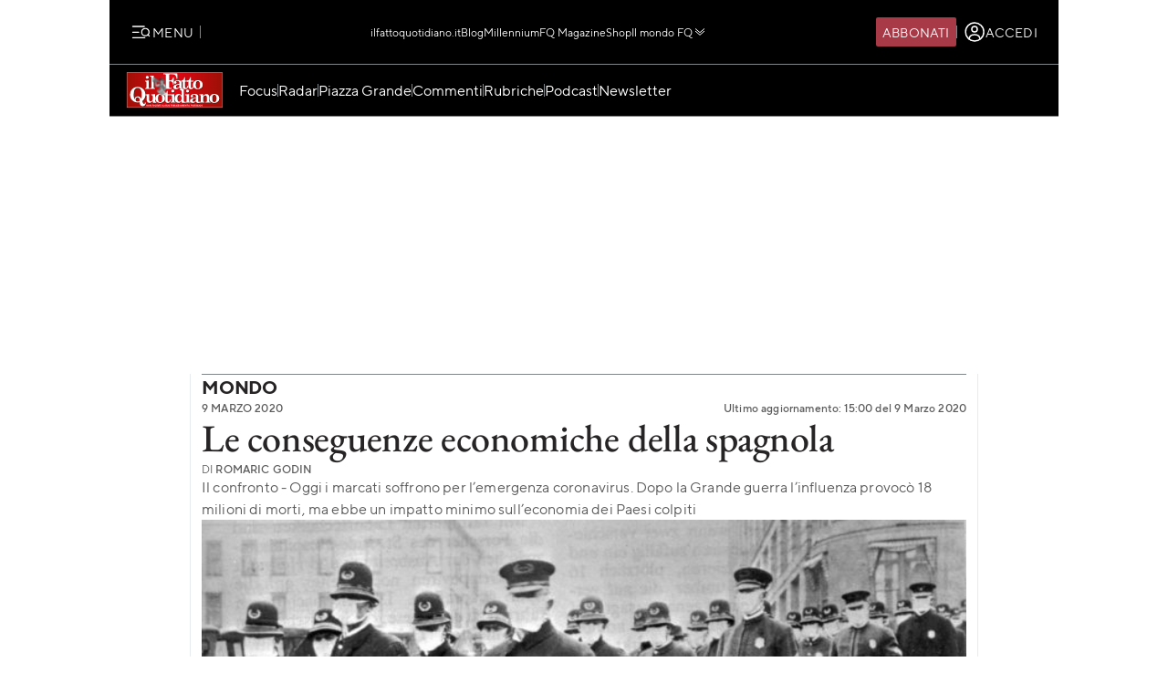

--- FILE ---
content_type: text/html; charset=UTF-8
request_url: https://www.ilfattoquotidiano.it/in-edicola/articoli/2020/03/09/strage-del-1918-cosa-ci-insegna-lepidemia-della-spagnola/5730002/
body_size: 47132
content:

<!DOCTYPE html>
<html lang="it-IT" prefix="og: http://ogp.me/ns#">

<head>        <script>            window.fscUser = {                id: '0',                 level: 0            };            window.adsEnabled = true ;        </script>        
	<title>Le conseguenze economiche della spagnola - Il Fatto Quotidiano</title>
	<meta charset="UTF-8">
	<meta name="viewport" content="width=device-width, initial-scale=1">

	<link rel="profile" href="http://gmpg.org/xfn/11">
	<link rel="pingback" href="https://www.admin.ilfattoquotidiano.it/xmlrpc.php">

	
	
		<link rel="preconnect" href="https://st.ilfattoquotidiano.it" crossorigin>

	<link rel="dns-prefetch" href="https://st.ilfattoquotidiano.it">
			<link rel="dns-prefetch" href="https://comments.ilfattoquotidiano.it" />
		

	<link rel="preload" href="https://st.ilfattoquotidiano.it/wp-content/themes/ifq-2025/assets/fq-www/css/main.css?f86d570209" as="style">

	<link rel="preload" href="https://st.ilfattoquotidiano.it/wp-content/themes/ifq-2025/assets/fq-www/js/main.js?30e8ebd2b5" as="script">

	<link rel="dns-prefetch" href="https://www.google-analytics.com" crossorigin />

	<link rel="dns-prefetch" href="https://securepubads.g.doubleclick.net" crossorigin />
	<link rel="dns-prefetch" href="https://c.amazon-adsystem.com" crossorigin />

			<link rel="preload" href="https://st.ilfattoquotidiano.it/wp-content/themes/ifq-2025/assets/fq-www/css/single.css?3fd5518836" as="style">

			
	<!-- Inline critical style -->
	<style>
				/* TT Norms */

		/* Medium */
		@font-face {
			font-family: 'TT Norms';
			font-style: normal;
			font-weight: 500;
			font-display: swap;
			src: url(https://st.ilfattoquotidiano.it/wp-content/themes/ifq-2025/assets/fq-www/fonts/tt-norms/tt-norms-medium.woff2) format('woff2');
		}

		/* Bold */
		@font-face {
			font-family: 'TT Norms';
			font-style: normal;
			font-weight: 700;
			font-display: swap;
			src: url(https://st.ilfattoquotidiano.it/wp-content/themes/ifq-2025/assets/fq-www/fonts/tt-norms/tt-norms-bold.woff2) format('woff2');
		}

		/* Italic */
		@font-face {
			font-family: 'TT Norms';
			font-style: italic;
			font-weight: 400;
			font-display: swap;
			src: url(https://st.ilfattoquotidiano.it/wp-content/themes/ifq-2025/assets/fq-www/fonts/tt-norms/tt-norms-italic.woff2) format('woff2');
		}

		/* Standard */
		@font-face {
			font-family: 'TT Norms';
			font-style: normal;
			font-weight: 400;
			font-display: swap;
			src: url(https://st.ilfattoquotidiano.it/wp-content/themes/ifq-2025/assets/fq-www/fonts/tt-norms/tt-norms-regular.woff2) format('woff2');
		}

		/* EB Garamond */

		/* Italic */
		@font-face {
			font-family: 'EB Garamond';
			font-style: italic;
			font-weight: 400 800;
			font-display: swap;
			src: url(https://st.ilfattoquotidiano.it/wp-content/themes/ifq-2025/assets/fq-www/fonts/eb-garamond/eb-garamond-italic-variable-font.woff2) format('woff2');
		}

		/* Normal */
		@font-face {
			font-family: 'EB Garamond';
			font-style: normal;
			font-weight: 400 800;
			font-display: swap;
			src: url(https://st.ilfattoquotidiano.it/wp-content/themes/ifq-2025/assets/fq-www/fonts/eb-garamond/eb-garamond-variable-font.woff2) format('woff2');
		}
	</style>

	<meta name='robots' content='max-image-preview:large' />
	<style>img:is([sizes="auto" i], [sizes^="auto," i]) { contain-intrinsic-size: 3000px 1500px }</style>
	  <link rel="dns-prefetch" href="https://clickiocmp.com/" crossorigin />
  <link rel="preload" href="//clickiocmp.com/t/consent_240047.js" as="script">

  
        <script>
            let value = `; ${document.cookie}`;
            let parts = value.split(`; fqmetered=`);
            let number = 0;
            let fqmetered = null;
            let articles_meter_count = 0;
            

            if (parts.length === 2) {
                fqmetered = parts.pop().split(';').shift(); 
            }
            if (fqmetered) {
                fqmetered = JSON.parse(fqmetered);
                if (Array.isArray(fqmetered) && fqmetered.length > 0) {
                    if (typeof fqmetered[0].number === 'number' && !isNaN(fqmetered[0].number)) {
                        number = fqmetered[0].number;
                    }
                }
            }
            
            let data = {"event":"init","logged_in":false,"page_type":"extra article standard metered","page_title":"Le conseguenze economiche della spagnola","page_title_lenght":40,"surface_type":"web standard","ads_enable":0,"traffic_type":"internal","site_lang":"it","page_section":"Mondo","articles_meter_count":0,"author":"Romaric Godin","date":"2020-03-09T00:01:00+01:00","days_since_publication":2142};
            
            if (document.cookie.includes('ifq_gtm_user_data')) {
                data.logged_in = true;
                // Estrarre il valore del cookie
                const cookies = document.cookie
                    .split('; ')
                    .reduce((acc, current) => {
                        const [key, value] = current.split('=');
                        acc[key] = decodeURIComponent(value);
                        return acc;
                    }, {});

                const base64Data = cookies['ifq_gtm_user_data'];

                try {
                    const jsonData = atob(base64Data);

                    const dataConfig = JSON.parse(jsonData);

                    if (dataConfig && typeof dataConfig === 'object') {
                        data = { ...data, ...dataConfig };
                    }

                    if (dataConfig.user_properties && dataConfig.user_properties.user_level) {
                        if (dataConfig.user_properties.user_level > 0) {
                            data.possible_subscriber = "Subscriber";
                        }
                    }
                } catch (error) {
                    console.log("Errore durante la decodifica o il parsing del cookie ifq_gtm_user_data:", error);
                }
            } else {
                data.logged_in = false;
            }

            if(number) {
                data.articles_meter_count = number;
            }
            
            if( data.possible_subscriber != 'Subscriber' ) {
                const maxMeteredPerMonth = 5;
                
                if (number >= maxMeteredPerMonth) {
                    data.possible_subscriber = 'Yes';
                } else {
                    data.possible_subscriber = 'No';
                }
            }

            if (window.adsEnabled) {
                data.ads_enabled = 1;
            }

            window.dataLayer = window.dataLayer || [];
            window.dataLayer.push(data);
        </script>
                <script>
            document.addEventListener('click', function(event) {
                if (event.target && event.target.matches('.cc-send-msg .cc-btn-primary')) {
                    window.dataLayer = window.dataLayer || [];
                    window.dataLayer = window.dataLayer || [];
                    window.dataLayer.push({
                        event: "comment_submit"
                    });
                }
            });
        </script>
            <script type="text/javascript" src="//cdn-4.convertexperiments.com/v1/js/10022390-10025692.js?environment=production"></script>
    <meta name="description" content="Leggi su Il Fatto Quotidiano l&#039;articolo in edicola &quot;Le conseguenze economiche della spagnola&quot; pubblicato il 9 Marzo 2020 a firma di Romaric Godin"/>
<link rel="canonical" href="https://www.ilfattoquotidiano.it/in-edicola/articoli/2020/03/09/strage-del-1918-cosa-ci-insegna-lepidemia-della-spagnola/5730002/" />
<meta property="og:locale" content="it_IT" />
<meta property="og:type" content="article" />
<meta property="og:title" content="Le conseguenze economiche della spagnola - Il Fatto Quotidiano" />
<meta property="og:description" content="Leggi su Il Fatto Quotidiano l&#039;articolo in edicola &quot;Le conseguenze economiche della spagnola&quot; pubblicato il 9 Marzo 2020 a firma di Romaric Godin" />
<meta property="og:url" content="https://www.ilfattoquotidiano.it/in-edicola/articoli/2020/03/09/strage-del-1918-cosa-ci-insegna-lepidemia-della-spagnola/5730002/" />
<meta property="og:site_name" content="Il Fatto Quotidiano" />
<meta property="article:publisher" content="https://www.facebook.com/ilFattoQuotidiano" />
<meta property="fb:app_id" content="222559857810775" />
<meta property="og:image" content="https://st.ilfattoquotidiano.it/wp-content/uploads/2020/03/09/variant-med_1200x630-obj19671464.jpg" />
<meta property="og:image:secure_url" content="https://st.ilfattoquotidiano.it/wp-content/uploads/2020/03/09/variant-med_1200x630-obj19671464.jpg" />
<meta property="og:image:width" content="1200" />
<meta property="og:image:height" content="630" />
<meta property="fb:pages" content="132707500076838" />
<meta name="twitter:card" content="summary_large_image" />
<meta name="twitter:description" content="Leggi su Il Fatto Quotidiano l&#039;articolo in edicola &quot;Le conseguenze economiche della spagnola&quot; pubblicato il 9 Marzo 2020 a firma di Romaric Godin" />
<meta name="twitter:title" content="Le conseguenze economiche della spagnola - Il Fatto Quotidiano" />
<meta name="twitter:site" content="@fattoquotidiano" />
<meta name="twitter:image" content="https://st.ilfattoquotidiano.it/wp-content/uploads/2020/03/09/variant-med_1200x630-obj19671464.jpg" />
<meta name="twitter:creator" content="@fattoquotidiano" />
<link rel='dns-prefetch' href='//st.ilfattoquotidiano.it' />
<link rel="alternate" type="application/rss+xml" title="Il Fatto Quotidiano &raquo; Feed" href="https://www.ilfattoquotidiano.it/feed/" />
<link rel="alternate" type="application/rss+xml" title="Il Fatto Quotidiano &raquo; Feed dei commenti" href="https://www.ilfattoquotidiano.it/comments/feed/" />

<!-- TCF stub -->
<script type="text/javascript">
  !function(){"use strict";var t,e,o=(t=function(t){function e(t){return(e="function"==typeof Symbol&&"symbol"==typeof Symbol.iterator?function(t){return typeof t}:function(t){return t&&"function"==typeof Symbol&&t.constructor===Symbol&&t!==Symbol.prototype?"symbol":typeof t})(t)}t.exports=function(){for(var t,o,n=[],r=window,a=r;a;){try{if(a.frames.__tcfapiLocator){t=a;break}}catch(t){}if(a===r.top)break;a=a.parent}t||(function t(){var e=r.document,o=!!r.frames.__tcfapiLocator;if(!o)if(e.body){var n=e.createElement("iframe");n.style.cssText="display:none",n.name="__tcfapiLocator",e.body.appendChild(n)}else setTimeout(t,5);return!o}(),r.__tcfapi=function(){for(var t=arguments.length,e=new Array(t),r=0;r<t;r++)e[r]=arguments[r];if(!e.length)return n;"setGdprApplies"===e[0]?e.length>3&&2===parseInt(e[1],10)&&"boolean"==typeof e[3]&&(o=e[3],"function"==typeof e[2]&&e[2]("set",!0)):"ping"===e[0]?"function"==typeof e[2]&&e[2]({gdprApplies:o,cmpLoaded:!1,cmpStatus:"stub"}):n.push(e)},r.addEventListener("message",(function(t){var o="string"==typeof t.data,n={};if(o)try{n=JSON.parse(t.data)}catch(t){}else n=t.data;var r="object"===e(n)&&null!==n?n.__tcfapiCall:null;r&&window.__tcfapi(r.command,r.version,(function(e,n){var a={__tcfapiReturn:{returnValue:e,success:n,callId:r.callId}};t&&t.source&&t.source.postMessage&&t.source.postMessage(o?JSON.stringify(a):a,"*")}),r.parameter)}),!1))}},t(e={exports:{}}),e.exports);o()}();
  </script>

  <!-- Default Consent Mode config -->
  <script>
      window.dataLayer = window.dataLayer || [];
      function gtag(){dataLayer.push(arguments);}
      gtag('consent', 'default', {
          'ad_storage': 'granted',
          'analytics_storage': 'granted',
          'functionality_storage': 'granted',
          'personalization_storage': 'granted',
          'security_storage': 'granted',
          'ad_user_data': 'granted',
          'ad_personalization': 'granted',
          'wait_for_update': 1500
      });
      gtag('consent', 'default', {
          'region': ['AT', 'BE', 'BG', 'HR', 'CY', 'CZ', 'DK', 'EE', 'FI', 'FR', 'DE', 'GR', 'HU', 'IS', 'IE', 'IT', 'LV', 'LI', 'LT', 'LU', 'MT', 'NL', 'NO', 'PL', 'PT', 'RO', 'SK', 'SI', 'ES', 'SE', 'GB', 'CH'],
          'ad_storage': 'denied',
          'analytics_storage': 'denied',
          'functionality_storage': 'denied',
          'personalization_storage': 'denied',
          'security_storage': 'denied',
          'ad_user_data': 'denied',
          'ad_personalization': 'denied',
          'wait_for_update': 1500
      });
      gtag('set', 'ads_data_redaction', true);
      gtag('set', 'url_passthrough', false);
      (function(){
          const s={adStorage:{storageName:"ad_storage",serialNumber:0},analyticsStorage:{storageName:"analytics_storage",serialNumber:1},functionalityStorage:{storageName:"functionality_storage",serialNumber:2},personalizationStorage:{storageName:"personalization_storage",serialNumber:3},securityStorage:{storageName:"security_storage",serialNumber:4},adUserData:{storageName:"ad_user_data",serialNumber:5},adPersonalization:{storageName:"ad_personalization",serialNumber:6}};let c=localStorage.getItem("__lxG__consent__v2");if(c){c=JSON.parse(c);if(c&&c.cls_val)c=c.cls_val;if(c)c=c.split("|");if(c&&c.length&&typeof c[14]!==undefined){c=c[14].split("").map(e=>e-0);if(c.length){let t={};Object.values(s).sort((e,t)=>e.serialNumber-t.serialNumber).forEach(e=>{t[e.storageName]=c[e.serialNumber]?"granted":"denied"});gtag("consent","update",t)}}}
          if(Math.random() < 0.05) {if (window.dataLayer && (window.dataLayer.some(e => e[0] === 'js' && e[1] instanceof Date) || window.dataLayer.some(e => e['event'] === 'gtm.js' && e['gtm.start'] == true ))) {document.head.appendChild(document.createElement('img')).src = "//clickiocdn.com/utr/gtag/?sid=240047";}}
      })();
  </script>

  <script>
    window._cmp = {
      debug: false,
      consentExpressed: false,
      consentNeeded: true,
      purposeOneConsent: false,
      googleConsent: false,
      consentData: [],
      setConsentData: function(consentState) {

        window._cmp.debug && console.log("%c[cmp]", "background: rgb(140, 4, 4); color: white", "setting consentState:", consentState);

        /**
         * Compatibility with previous control flow
         */
        document.addEventListener('consentExpressed', function(evt) {
          window._cmp.debug && console.log("%c[cmp]", "background: rgb(140, 4, 4); color: white", "dispatching gdpr-initADV event for retro-compatibility");
          var ev = document.createEvent('Event');
          ev.initEvent('gdpr-initADV', true, true);
          document.dispatchEvent(ev);
        });
        window._hasConsentExpressedBeenDispatched = false;
        window._cmp.consentExpressed = true;
        window._cmp.purposeOneConsent = window.__lxG__consent__.getPurposeOneAllowed();
        window._cmp.googleConsent = window.__lxG__consent__.getGoogleConsentMode();

        if (consentState !== null) {
          __tcfapi('getTCData', 2, function(tcData, success) {
            if (success) {
              window._cmp.debug && console.log("%c[cmp]", "background: rgb(140, 4, 4); color: white", "getTCData success:", tcData);
              window._cmp.consentData = tcData.vendor.consents;
              var consentExpressed = new CustomEvent("consentExpressed", {
                detail: {
                  consentNeeded: true,
                  purposes: tcData.purpose.consents
                }
              });
              if (document.readyState === "interactive" || document.readyState === "complete" || document.readyState === "loaded") {
                window._cmp.debug && console.log("%c[cmp]", "background: rgb(140, 4, 4); color: white", "document ready - dispatching consentExpressed event", consentExpressed);
                if (!window._hasConsentExpressedBeenDispatched) {
                  window._hasConsentExpressedBeenDispatched = true;
                  document.dispatchEvent(consentExpressed);
                }
              } else {
                window._cmp.debug && console.log("%c[cmp]", "background: rgb(140, 4, 4); color: white", "document not ready ??? - document.readyState:", document.readyState);
                window.addEventListener('DOMContentLoaded', function(event) {
                  window._cmp.debug && console.log("%c[cmp]", "background: rgb(140, 4, 4); color: white", "DOMContentLoaded - dispatching consentExpressed event", consentExpressed);
                  if (!window._hasConsentExpressedBeenDispatched) {
                    window._hasConsentExpressedBeenDispatched = true;
                    document.dispatchEvent(consentExpressed);
                  }
                });
              }

            } else {
              window._cmp.debug && console.log("%c[cmp]", "background: rgb(140, 4, 4); color: white", "getTCData failure");
            }
          });
        } else {
          window._cmp.consentNeeded = false;
          var consentExpressed = new CustomEvent("consentExpressed", {
            detail: {
              consentNeeded: false
            }
          });
          if (document.readyState === "complete" || document.readyState === "loaded") {
            window._cmp.debug && console.log("%c[cmp]", "background: rgb(140, 4, 4); color: white", "document ready - dispatching consentExpressed event for non-EEA user", consentExpressed);
            if (!window._hasConsentExpressedBeenDispatched) {
              
              setTimeout(function(){
                window._hasConsentExpressedBeenDispatched = true;
              document.dispatchEvent(consentExpressed);
            },10000);
            }
          } else {
            window.addEventListener('DOMContentLoaded', function(event) {
              window._cmp.debug && console.log("%c[cmp]", "background: rgb(140, 4, 4); color: white", "DOMContentLoaded - dispatching consentExpressed event for non-EEA user", consentExpressed);
              if (!window._hasConsentExpressedBeenDispatched) {
                setTimeout(function(){
                window._hasConsentExpressedBeenDispatched = true;
                document.dispatchEvent(consentExpressed);
              },10000);
              }
            });
          }
        }

      }
    };

    (window.__lxG__consent__ = window.__lxG__consent__ || {}).consentCallback = function(consentState) {

      if (consentState === null) {
        console.log('[GDPR] => non EEA user - no consent needed\n-------------------------');
        window._cmp.setConsentData(consentState);
        return;
      }
      switch (consentState) {
        case 1:
          console.log('[GDPR] => consent expressed\n-------------------------');
          window._cmp.setConsentData(consentState);
          break;
        case 0:
          console.log('[GDPR] => consent rejected\n-------------------------');
          break;
        case -1:
        default:
          console.log('[GDPR] => consent pending\n-------------------------');
          break;
      }
    }
  </script>
  <script async src='//clickiocmp.com/t/consent_240047.js' id='cmp-script'></script>
          <!-- Google Tag Manager -->
        <script>(function(w,d,s,l,i){w[l]=w[l]||[];w[l].push({'gtm.start':
        new Date().getTime(),event:'gtm.js'});var f=d.getElementsByTagName(s)[0],
        j=d.createElement(s),dl=l!='dataLayer'?'&l='+l:'';j.async=true;j.src=
        'https://www.googletagmanager.com/gtm.js?id='+i+dl;f.parentNode.insertBefore(j,f);
        })(window,document,'script','dataLayer','GTM-NF66NQGQ');</script>
        <!-- End Google Tag Manager -->
        <link rel="alternate" type="application/rss+xml" title="Il Fatto Quotidiano &raquo; Le conseguenze economiche della spagnola Feed dei commenti" href="https://www.ilfattoquotidiano.it/in-edicola/articoli/2020/03/09/strage-del-1918-cosa-ci-insegna-lepidemia-della-spagnola/5730002/feed/" />
    <script>
        if (typeof window.fscUser !== 'undefined') {
            if (window.adsEnabled) {
                window.adsEnabled = !(typeof ifq_article_no_adv !== 'undefined' && ifq_article_no_adv == true);
            }
        } else {
            window.fscUser = { id: 0, level: 0 };


            window.adsEnabled = (function () {
                // disable adv for sponsored articles
                if (typeof ifq_article_no_adv !== 'undefined' && ifq_article_no_adv == true) {
                    return false;
                }
                var retval = true;
                var cookieName = 'ifq-premium';
                var c = document.cookie.match('(^|;)\\s*' + cookieName + '\\s*=\\s*([^;]+)');
                // if cookie exists & value >= 1 then disable ads
                if (c && c.length > 1) {
                    cval = c.pop();
                    csplit = cval.split('%3A');
                    if (csplit.length > 2) {
                        var mlevel = parseInt(csplit[2], 10);
                        if (csplit[2] == mlevel && (mlevel == 1 || mlevel == 2 || mlevel == 4 || mlevel == 8)) {
                            retval = false;
                        }
                        window.fscUser.level = mlevel;
                        window.fscUser.id = csplit[0];
                    }
                }

                return retval;
            })();
        }
            </script>
        <link rel="preload" as="script" href="https://s.fluxtech.ai/s/ilfattoquotidiano/flux.js">
    <script>

      window.googletag = window.googletag || {};
      window.googletag.cmd = window.googletag.cmd || [];
      window._flux_active = true;
      window.ifq_dfp_slot = function(slot_id, separate_auction) {
        console.log(`[ifq-flx] doing nothing for`, slot_id)
      };
      window._flux_config = {"section":"fq-extra","category":"mondo","pagetype":"metered article","class":"ifq-adv","paywalled":false};


      if (typeof window.fscUser !== "undefined" && window.fscUser.id) {
                window._flux_config.uid = window.fscUser.id;
      } else if (typeof ifq_userdata !== "undefined" && ifq_userdata.user_id) {
                window._flux_config.uid = ifq_userdata.user_id;
      }
      if(typeof window.fscUser !== "undefined" && window.fscUser.level){
        switch(window.fscUser.level){
          case 1:
            window._flux_config.userType = 'contributor';
            break;
          case 2:
          case 4:
            window._flux_config.userType = 'subscriber';
            break;
          case 8:
            window._flux_config.userType = 'subscriber,socio';
            break;
          case 12:
          case 16:
            window._flux_config.userType = 'internal';
            break;
            default:
            window._flux_config.userType = window.fscUser.id?'non-subscribed':null;
        }
      }
      //var ifq_user_id = (typeof getUserId === 'function') ? getUserId() : null;

      window._ifq_dfp = window._ifq_dfp || window._flx || {};
    </script>
      <script>
        var ifq_section = "in-edicola";
    </script>
    <style id='classic-theme-styles-inline-css'>
/*! This file is auto-generated */
.wp-block-button__link{color:#fff;background-color:#32373c;border-radius:9999px;box-shadow:none;text-decoration:none;padding:calc(.667em + 2px) calc(1.333em + 2px);font-size:1.125em}.wp-block-file__button{background:#32373c;color:#fff;text-decoration:none}
</style>
<style id='global-styles-inline-css'>
:root{--wp--preset--aspect-ratio--square: 1;--wp--preset--aspect-ratio--4-3: 4/3;--wp--preset--aspect-ratio--3-4: 3/4;--wp--preset--aspect-ratio--3-2: 3/2;--wp--preset--aspect-ratio--2-3: 2/3;--wp--preset--aspect-ratio--16-9: 16/9;--wp--preset--aspect-ratio--9-16: 9/16;--wp--preset--color--black: #000000;--wp--preset--color--cyan-bluish-gray: #abb8c3;--wp--preset--color--white: #ffffff;--wp--preset--color--pale-pink: #f78da7;--wp--preset--color--vivid-red: #cf2e2e;--wp--preset--color--luminous-vivid-orange: #ff6900;--wp--preset--color--luminous-vivid-amber: #fcb900;--wp--preset--color--light-green-cyan: #7bdcb5;--wp--preset--color--vivid-green-cyan: #00d084;--wp--preset--color--pale-cyan-blue: #8ed1fc;--wp--preset--color--vivid-cyan-blue: #0693e3;--wp--preset--color--vivid-purple: #9b51e0;--wp--preset--gradient--vivid-cyan-blue-to-vivid-purple: linear-gradient(135deg,rgba(6,147,227,1) 0%,rgb(155,81,224) 100%);--wp--preset--gradient--light-green-cyan-to-vivid-green-cyan: linear-gradient(135deg,rgb(122,220,180) 0%,rgb(0,208,130) 100%);--wp--preset--gradient--luminous-vivid-amber-to-luminous-vivid-orange: linear-gradient(135deg,rgba(252,185,0,1) 0%,rgba(255,105,0,1) 100%);--wp--preset--gradient--luminous-vivid-orange-to-vivid-red: linear-gradient(135deg,rgba(255,105,0,1) 0%,rgb(207,46,46) 100%);--wp--preset--gradient--very-light-gray-to-cyan-bluish-gray: linear-gradient(135deg,rgb(238,238,238) 0%,rgb(169,184,195) 100%);--wp--preset--gradient--cool-to-warm-spectrum: linear-gradient(135deg,rgb(74,234,220) 0%,rgb(151,120,209) 20%,rgb(207,42,186) 40%,rgb(238,44,130) 60%,rgb(251,105,98) 80%,rgb(254,248,76) 100%);--wp--preset--gradient--blush-light-purple: linear-gradient(135deg,rgb(255,206,236) 0%,rgb(152,150,240) 100%);--wp--preset--gradient--blush-bordeaux: linear-gradient(135deg,rgb(254,205,165) 0%,rgb(254,45,45) 50%,rgb(107,0,62) 100%);--wp--preset--gradient--luminous-dusk: linear-gradient(135deg,rgb(255,203,112) 0%,rgb(199,81,192) 50%,rgb(65,88,208) 100%);--wp--preset--gradient--pale-ocean: linear-gradient(135deg,rgb(255,245,203) 0%,rgb(182,227,212) 50%,rgb(51,167,181) 100%);--wp--preset--gradient--electric-grass: linear-gradient(135deg,rgb(202,248,128) 0%,rgb(113,206,126) 100%);--wp--preset--gradient--midnight: linear-gradient(135deg,rgb(2,3,129) 0%,rgb(40,116,252) 100%);--wp--preset--font-size--small: 13px;--wp--preset--font-size--medium: 20px;--wp--preset--font-size--large: 36px;--wp--preset--font-size--x-large: 42px;--wp--preset--spacing--20: 0.44rem;--wp--preset--spacing--30: 0.67rem;--wp--preset--spacing--40: 1rem;--wp--preset--spacing--50: 1.5rem;--wp--preset--spacing--60: 2.25rem;--wp--preset--spacing--70: 3.38rem;--wp--preset--spacing--80: 5.06rem;--wp--preset--shadow--natural: 6px 6px 9px rgba(0, 0, 0, 0.2);--wp--preset--shadow--deep: 12px 12px 50px rgba(0, 0, 0, 0.4);--wp--preset--shadow--sharp: 6px 6px 0px rgba(0, 0, 0, 0.2);--wp--preset--shadow--outlined: 6px 6px 0px -3px rgba(255, 255, 255, 1), 6px 6px rgba(0, 0, 0, 1);--wp--preset--shadow--crisp: 6px 6px 0px rgba(0, 0, 0, 1);}:where(.is-layout-flex){gap: 0.5em;}:where(.is-layout-grid){gap: 0.5em;}body .is-layout-flex{display: flex;}.is-layout-flex{flex-wrap: wrap;align-items: center;}.is-layout-flex > :is(*, div){margin: 0;}body .is-layout-grid{display: grid;}.is-layout-grid > :is(*, div){margin: 0;}:where(.wp-block-columns.is-layout-flex){gap: 2em;}:where(.wp-block-columns.is-layout-grid){gap: 2em;}:where(.wp-block-post-template.is-layout-flex){gap: 1.25em;}:where(.wp-block-post-template.is-layout-grid){gap: 1.25em;}.has-black-color{color: var(--wp--preset--color--black) !important;}.has-cyan-bluish-gray-color{color: var(--wp--preset--color--cyan-bluish-gray) !important;}.has-white-color{color: var(--wp--preset--color--white) !important;}.has-pale-pink-color{color: var(--wp--preset--color--pale-pink) !important;}.has-vivid-red-color{color: var(--wp--preset--color--vivid-red) !important;}.has-luminous-vivid-orange-color{color: var(--wp--preset--color--luminous-vivid-orange) !important;}.has-luminous-vivid-amber-color{color: var(--wp--preset--color--luminous-vivid-amber) !important;}.has-light-green-cyan-color{color: var(--wp--preset--color--light-green-cyan) !important;}.has-vivid-green-cyan-color{color: var(--wp--preset--color--vivid-green-cyan) !important;}.has-pale-cyan-blue-color{color: var(--wp--preset--color--pale-cyan-blue) !important;}.has-vivid-cyan-blue-color{color: var(--wp--preset--color--vivid-cyan-blue) !important;}.has-vivid-purple-color{color: var(--wp--preset--color--vivid-purple) !important;}.has-black-background-color{background-color: var(--wp--preset--color--black) !important;}.has-cyan-bluish-gray-background-color{background-color: var(--wp--preset--color--cyan-bluish-gray) !important;}.has-white-background-color{background-color: var(--wp--preset--color--white) !important;}.has-pale-pink-background-color{background-color: var(--wp--preset--color--pale-pink) !important;}.has-vivid-red-background-color{background-color: var(--wp--preset--color--vivid-red) !important;}.has-luminous-vivid-orange-background-color{background-color: var(--wp--preset--color--luminous-vivid-orange) !important;}.has-luminous-vivid-amber-background-color{background-color: var(--wp--preset--color--luminous-vivid-amber) !important;}.has-light-green-cyan-background-color{background-color: var(--wp--preset--color--light-green-cyan) !important;}.has-vivid-green-cyan-background-color{background-color: var(--wp--preset--color--vivid-green-cyan) !important;}.has-pale-cyan-blue-background-color{background-color: var(--wp--preset--color--pale-cyan-blue) !important;}.has-vivid-cyan-blue-background-color{background-color: var(--wp--preset--color--vivid-cyan-blue) !important;}.has-vivid-purple-background-color{background-color: var(--wp--preset--color--vivid-purple) !important;}.has-black-border-color{border-color: var(--wp--preset--color--black) !important;}.has-cyan-bluish-gray-border-color{border-color: var(--wp--preset--color--cyan-bluish-gray) !important;}.has-white-border-color{border-color: var(--wp--preset--color--white) !important;}.has-pale-pink-border-color{border-color: var(--wp--preset--color--pale-pink) !important;}.has-vivid-red-border-color{border-color: var(--wp--preset--color--vivid-red) !important;}.has-luminous-vivid-orange-border-color{border-color: var(--wp--preset--color--luminous-vivid-orange) !important;}.has-luminous-vivid-amber-border-color{border-color: var(--wp--preset--color--luminous-vivid-amber) !important;}.has-light-green-cyan-border-color{border-color: var(--wp--preset--color--light-green-cyan) !important;}.has-vivid-green-cyan-border-color{border-color: var(--wp--preset--color--vivid-green-cyan) !important;}.has-pale-cyan-blue-border-color{border-color: var(--wp--preset--color--pale-cyan-blue) !important;}.has-vivid-cyan-blue-border-color{border-color: var(--wp--preset--color--vivid-cyan-blue) !important;}.has-vivid-purple-border-color{border-color: var(--wp--preset--color--vivid-purple) !important;}.has-vivid-cyan-blue-to-vivid-purple-gradient-background{background: var(--wp--preset--gradient--vivid-cyan-blue-to-vivid-purple) !important;}.has-light-green-cyan-to-vivid-green-cyan-gradient-background{background: var(--wp--preset--gradient--light-green-cyan-to-vivid-green-cyan) !important;}.has-luminous-vivid-amber-to-luminous-vivid-orange-gradient-background{background: var(--wp--preset--gradient--luminous-vivid-amber-to-luminous-vivid-orange) !important;}.has-luminous-vivid-orange-to-vivid-red-gradient-background{background: var(--wp--preset--gradient--luminous-vivid-orange-to-vivid-red) !important;}.has-very-light-gray-to-cyan-bluish-gray-gradient-background{background: var(--wp--preset--gradient--very-light-gray-to-cyan-bluish-gray) !important;}.has-cool-to-warm-spectrum-gradient-background{background: var(--wp--preset--gradient--cool-to-warm-spectrum) !important;}.has-blush-light-purple-gradient-background{background: var(--wp--preset--gradient--blush-light-purple) !important;}.has-blush-bordeaux-gradient-background{background: var(--wp--preset--gradient--blush-bordeaux) !important;}.has-luminous-dusk-gradient-background{background: var(--wp--preset--gradient--luminous-dusk) !important;}.has-pale-ocean-gradient-background{background: var(--wp--preset--gradient--pale-ocean) !important;}.has-electric-grass-gradient-background{background: var(--wp--preset--gradient--electric-grass) !important;}.has-midnight-gradient-background{background: var(--wp--preset--gradient--midnight) !important;}.has-small-font-size{font-size: var(--wp--preset--font-size--small) !important;}.has-medium-font-size{font-size: var(--wp--preset--font-size--medium) !important;}.has-large-font-size{font-size: var(--wp--preset--font-size--large) !important;}.has-x-large-font-size{font-size: var(--wp--preset--font-size--x-large) !important;}
:where(.wp-block-post-template.is-layout-flex){gap: 1.25em;}:where(.wp-block-post-template.is-layout-grid){gap: 1.25em;}
:where(.wp-block-columns.is-layout-flex){gap: 2em;}:where(.wp-block-columns.is-layout-grid){gap: 2em;}
:root :where(.wp-block-pullquote){font-size: 1.5em;line-height: 1.6;}
</style>
<link rel='stylesheet' id='www-main-style-css' href='https://st.ilfattoquotidiano.it/wp-content/themes/ifq-2025/assets/fq-www/css/main.css?f86d570209' media='all' />
<link rel='stylesheet' id='www-single-style-css' href='https://st.ilfattoquotidiano.it/wp-content/themes/ifq-2025/assets/fq-www/css/single.css?3fd5518836' media='all' />
<script type="module" src="https://st.ilfattoquotidiano.it/wp-content/themes/ifq-2025/assets/fq-www/js/main.js?30e8ebd2b5" id="www-main-script-js"></script>
       
<script async src="https://www.googletagmanager.com/gtag/js?id=G-VVW6R6G7D3"></script>

<script>
    /**
     * GA4 plugin Array
(
    [0] => G-VVW6R6G7D3
)
     */
    function getCookieValueForG4(name)
    {
      const regex = new RegExp(`(^| )${name}=([^;]+)`)
      const match = document.cookie.match(regex)
      if (match) {
        return decodeURIComponent(match[2]);
      }
      else{
        return null;
      }
    }
    /*function ifqConsentModeFromCookie(type='update'){
        var iubenda_cookie = getCookieValueForG4('_iub_cs-18190831');
        if(iubenda_cookie == null){
            gtag('consent', type, {
                'ad_storage': 'denied', // consent 5
                'ad_user_data': 'denied', //  5
                'ad_personalization': 'denied', // 5
                'analytics_storage': 'denied' // consent 4
            });
            gtag('set', 'ads_data_redaction', true);

        }else{
            iubenda_cookie = JSON.parse(iubenda_cookie);
            gtag('consent', type, {
                'ad_storage': iubenda_cookie.purposes[5] ? 'granted':'denied', // consent 5
                'ad_user_data': iubenda_cookie.purposes[5] ? 'granted':'denied', //  5
                'ad_personalization': iubenda_cookie.purposes[5] ? 'granted':'denied', // 5
                'analytics_storage': iubenda_cookie.purposes[4] ? 'granted':'denied' // consent 4
            });
            gtag('set', 'ads_data_redaction', iubenda_cookie.purposes[5] ? false:true);

        }
    }*/
    window.dataLayer = window.dataLayer || [];
    function gtag() { dataLayer.push(arguments); }

    //ifqConsentModeFromCookie('default');



    gtag('set', 'url_passthrough', true);
    if(window._cmp && window._cmp.consentExpressed ){
        //ifqConsentModeFromCookie();
    }
      gtag('js', new Date());
    var customMap = {
        'dimension1': ((typeof window.ifq_in_app_browser !== 'undefined') && window.ifq_in_app_browser == 'facebook') ? window.ifq_in_app_browser : 'None'
    }
    if (typeof (window.fscUser) !== "undefined" && typeof (window.fscUser.level) !== "undefined" && window.fscUser.id != 0 ) {
        customMap['dimension3'] = window.fscUser.level;
    }

    var commonConfig = {"transport_type":"beacon","anonymize_ip":true,"page_title":"Le conseguenze economiche della spagnola","link_attribution":{"cookie_name":"ifq_ela","cookie_expires":60,"levels":5},"page_type":"post","content_group1":"RQuotidiano"};

    if (typeof window.adsEnabled !== 'undefined' && !window.adsEnabled) {
        commonConfig['ads_enabled'] = 1;
    }
    if (typeof (window.fscUser) !== "undefined" && typeof (window.fscUser.level) !== "undefined" && window.fscUser.id != 0 ) {
        commonConfig['user_level'] = window.fscUser.level;
    }

    commonConfig['custom_map'] = customMap;
    if (typeof window.adsEnabled !== 'undefined' && !window.adsEnabled) {
        commonConfig['content_group3'] = 1;
    }

        gtag('config', 'G-VVW6R6G7D3', commonConfig);
    
</script>
        <meta name="google-signin-client_id" content="476465295171-69hs7d4aa94kjnmj55bnmjm8drg4dslm.apps.googleusercontent.com">
        <script src="https://apis.google.com/js/platform.js?onload=ifq_googlesignin_init" async defer></script>
        <script>
            function ifq_googlesignin_init() {
                gapi.load('auth2', function () { // Ready. });
                    gapi.auth2.init({client_id: "476465295171-69hs7d4aa94kjnmj55bnmjm8drg4dslm.apps.googleusercontent.com",cookie_policy:"https://ilfattoquotidiano.it"}).then(function(){
                        if(document.getElementById('ifq-signin2') != null){
                            gapi.signin2.render('ifq-signin2',{onSuccess:'ifqOnGSignIn'});
                        }
                    });

                });
            }
            </script>
                <script>
            document.addEventListener("DOMContentLoaded", function(){
                if(document.querySelector('body .action-logout') != null) {
                    document.querySelector('body .action-logout').addEventListener('click', function(){
                    var auth2 = gapi.auth2.getAuthInstance();
                    auth2.signOut().then(function () {
                        console.log('User signed out.');
                    });
                })
                }
                

            });
            /*jQuery(document).ready(function () {
                jQuery('body').on('click','.action-logout',function () {
                });
            });*/
        </script>
                        <script type="application/ld+json">
                    {"@context":"http:\/\/schema.org","@type":"NewsArticle","isAccessibleForFree":false,"publisher":{"@type":"Organization","name":"Il Fatto Quotidiano","logo":{"@type":"ImageObject","url":"https:\/\/st.ilfattoquotidiano.it\/wp-content\/themes\/ifq-2025\/assets\/icons\/touch_196.png"}},"isPartOf":{"@type":["CreativeWork","Product"],"name":"Il Fatto Quotidiano","productID":"ilfattoquotidiano.it:partner"},"mainEntityOfPage":"https:\/\/www.ilfattoquotidiano.it\/in-edicola\/articoli\/2020\/03\/09\/strage-del-1918-cosa-ci-insegna-lepidemia-della-spagnola\/5730002\/","headline":"Le conseguenze economiche della spagnola","datePublished":"2020-03-09T00:10:51+01:00","dateModified":"2020-03-09T15:00:32+01:00","author":{"@type":"Person","name":"RQuotidiano"},"image":{"@type":"ImageObject","url":"https:\/\/st.ilfattoquotidiano.it\/wp-content\/uploads\/2020\/03\/09\/variant-med_1200x630-obj19671464.jpg","width":1200,"height":630},"articleSection":"Mondo","description":"Il confronto - Oggi i marcati soffrono per l\u2019emergenza coronavirus. Dopo la Grande guerra l\u2019influenza provoc\u00f2 18 milioni di morti, ma ebbe un impatto minimo sull\u2019economia dei Paesi colpiti"}                </script>
                <script>
        function call_ifq_google_signin(data,reload){
            var xhr = new XMLHttpRequest();
            xhr.open('POST', 'https://shop.ilfattoquotidiano.it/google-signin/');
            xhr.withCredentials = true;
            xhr.setRequestHeader('Content-Type', 'application/x-www-form-urlencoded');
            xhr.onload = function () {
                //console.log('Signed in as: ' + xhr.responseText);
            };
            xhr.onreadystatechange = function () {
                if (xhr.readyState == XMLHttpRequest.DONE) {
                    var data = jQuery.parseJSON(xhr.responseText);
                    if (data.success) {
                        if(reload != false){
                            location.reload();
                        }
                    } else {
                        alert(data.errors.join(','));
                        //display errors
                    }
                }
            };
            xhr_string = [];
            if(data.idToken != undefined){
                xhr_string.push('tokenId='+data.idToken);
            }
            if(data.id_token != undefined){
                xhr_string.push('tokenId='+data.id_token);
            }
            if(data.purchaseData != undefined){
                xhr_string.push('purchaseData='+data.purchaseData);
            }
            if(data.subscriptionProcess != undefined){
                xhr_string.push('subscriptionProcess='+data.subscriptionProcess);
            }
            
            xhr.send(xhr_string.join('&'));
            
        }
        function call_ifq_google_signinP(data){
            return new Promise(function(resolve,reject){
                var xhr = new XMLHttpRequest();
                xhr.open('POST', 'https://shop.ilfattoquotidiano.it/google-signin/');
                xhr.withCredentials = true;
                xhr.setRequestHeader('Content-Type', 'application/x-www-form-urlencoded');
                xhr.onload = function () {
                    //console.log('Signed in as: ' + xhr.responseText);
                };
                xhr.onreadystatechange = function () {
                    if (xhr.readyState == XMLHttpRequest.DONE) {
                        var data = jQuery.parseJSON(xhr.responseText);
                        if (data.success) {
                            resolve(data);
                        } else {
                            reject(data.errors.join(','));
                        }
                    }
                };
                xhr_string = [];
                if(data.idToken != undefined){
                    xhr_string.push('tokenId='+data.idToken);
                }
                if(data.id_token != undefined){
                    xhr_string.push('tokenId='+data.id_token);
                }
                if(data.purchaseData != undefined){
                    xhr_string.push('purchaseData='+data.purchaseData);
                }
                if(data.subscriptionProcess != undefined){
                    xhr_string.push('subscriptionProcess='+data.subscriptionProcess);
                }
                
                xhr.send(xhr_string.join('&'));
        });   
        }
        </script>
                
        
                    <script data-required-user-level="0" data-content-edition="2020-03-09">
                var ifq_in_edicola_unlocked = true;
            </script>

                <script type="application/ld+json">
                        {"@context":"http:\/\/schema.org","@type":"WebPage","name":"Le conseguenze economiche della spagnola","url":"https:\/\/www.ilfattoquotidiano.it\/in-edicola\/articoli\/2020\/03\/09\/strage-del-1918-cosa-ci-insegna-lepidemia-della-spagnola\/5730002\/","publisher":{"@type":"Organization","name":"Il Fatto Quotidiano"},"isPartOf":{"@type":"WebSite","name":"Il Fatto Quotidiano","url":"https:\/\/www.ilfattoquotidiano.it"}}                    </script>
              <!-- WP bannerize Custom CSS -->
      <style type="text/css">
			.wp_bannerize.floor_adv { display: block }	</style>
      <!-- WP bannerize Custom CSS -->
        <style>
    .ifq-section-category .special:before {
        content: "sponsorizzato";
        background: white;
        font-family: 'TT Norms';
        text-transform: uppercase;
        font-size: 0.7em;
        position: absolute;
        right: 2px;
        border: solid 1px black;
        padding: 2px;
        top: 2px;
    }
    .ifq-section-category .special{
        position:relative;
    }
    </style>
    <!-- There is no amphtml version available for this URL. -->    <script type="application/ld+json">
            {"@context":"http:\/\/schema.org","@type":"BreadcrumbList","itemListElement":[{"@type":"ListItem","position":1,"name":"Home","item":"https:\/\/www.ilfattoquotidiano.it"},{"@type":"ListItem","position":2,"name":"In Edicola","item":"https:\/\/www.ilfattoquotidiano.it\/in-edicola\/"},{"@type":"ListItem","position":3,"name":"Le conseguenze economiche della spagnola","item":"https:\/\/www.ilfattoquotidiano.it\/in-edicola\/articoli\/2020\/03\/09\/strage-del-1918-cosa-ci-insegna-lepidemia-della-spagnola\/5730002\/"}]}        </script>
    <script>var ifq_content_length = 10315;</script><script>var ifq_post_code= 5730002;
                  var ifq_is_specialcontent = false </script><link rel="icon" href="https://st.ilfattoquotidiano.it/wp-content/themes/ifq-2025/assets/icons/touch_120.png" sizes="32x32" />
<link rel="icon" href="https://st.ilfattoquotidiano.it/wp-content/themes/ifq-2025/assets/icons/touch_196.png" sizes="192x192" />
<link rel="apple-touch-icon" href="https://st.ilfattoquotidiano.it/wp-content/themes/ifq-2025/assets/icons/touch_196.png" />
<meta name="msapplication-TileImage" content="https://st.ilfattoquotidiano.it/wp-content/themes/ifq-2025/assets/icons/touch_196.png" />
    <script async id="ebx" src="//applets.ebxcdn.com/ebx.js"></script>
            <script type="text/javascript">
            (function(c, l, a, r, i, t, y) {
                c[a] = c[a] || function() {
                    (c[a].q = c[a].q || []).push(arguments)
                };
                t = l.createElement(r);
                t.async = 1;
                t.src = "https://www.clarity.ms/tag/" + i;
                y = l.getElementsByTagName(r)[0];
                y.parentNode.insertBefore(t, y);
            })(window, document, "clarity", "script", "ld028n2dyj");
        </script>

        <script>
            function getPossibleSubscriber() {
                let possibleSubscriber = null;
                
                // Controlla se l'utente è loggato e abbonato
                if (document.cookie.includes('ifq_gtm_user_data')) {
                    try {
                        const cookies = document.cookie
                            .split('; ')
                            .reduce((acc, current) => {
                                const [key, value] = current.split('=');
                                acc[key] = decodeURIComponent(value);
                                return acc;
                            }, {});

                        const base64Data = cookies['ifq_gtm_user_data'];
                        const jsonData = atob(base64Data);
                        const dataConfig = JSON.parse(jsonData);

                        if (dataConfig.user_properties && dataConfig.user_properties.user_level) {
                            if (dataConfig.user_properties.user_level > 0) {
                                return "Subscriber";
                            }
                        }
                    } catch (error) {
                        console.log("Errore durante la decodifica o il parsing del cookie ifq_gtm_user_data:", error);
                    }
                }
                
                // Se non è abbonato, controlla il metered paywall
                let value = `; ${document.cookie}`;
                let parts = value.split(`; fqmetered=`);
                let number = 0;
                
                if (parts.length === 2) {
                    let fqmetered = parts.pop().split(';').shift(); 
                    if (fqmetered) {
                        try {
                            fqmetered = JSON.parse(fqmetered);
                            if (Array.isArray(fqmetered) && fqmetered.length > 0) {
                                if (typeof fqmetered[0].number === 'number' && !isNaN(fqmetered[0].number)) {
                                    number = fqmetered[0].number;
                                }
                            }
                        } catch (error) {
                            console.log("Errore nel parsing di fqmetered:", error);
                        }
                    }
                }
                
                const maxMeteredPerMonth = 5;
                
                if (number >= maxMeteredPerMonth) {
                    return 'Yes';
                } else {
                    return 'No';
                }
            }
        </script>

        <script>
            if (window._cmp.consentExpressed) {
                if (
                    window._cmp.consentNeeded && !window._cmp.purposeOneConsent
                ) {
                    window.clarity('consent', false);
                } else {
                    window.clarity('consent');
                }
            } else {
                document.addEventListener('consentExpressed', function(event) {
                    if (
                        event.detail.consentNeeded && !window._cmp.purposeOneConsent
                    ) {
                        window.clarity('consent', false);
                    } else {
                        window.clarity('consent');
                    }
                });
            }

            window.clarity("set", "page_type", window._flux_config.pagetype);
            window.clarity("set", "logged_in", window.fscUser.id != 0 ? 'true' : 'false');

            const possibleSubscriber = getPossibleSubscriber();
            if (possibleSubscriber) {
                window.clarity("set", "possible_subscriber", possibleSubscriber);
            }
        </script>

	</head>

<body class="wp-singular ifq-paper-post-template-default single single-ifq-paper-post postid-5730002 single-format-standard wp-theme-ifq-2025 no-js ifq-body-- no-sidebar" id="site-container">

			        <div id='flx-skin-dsk' class="ifq-adv flx" ></div>
        				


<header class="ifq-header ifq-header--compact ifq-header--dark" data-el="ifq-header">

  

<div class="ifq-header__super-bar" data-el="ifq-super-bar">
	<nav class="ifq-header__utils-menu">
		<button class="ifq-header__utils-menu-main-toggle" data-el="ifq-main-menu-toggle">
			<img src="https://st.ilfattoquotidiano.it/wp-content/themes/ifq-2025/assets/img/fq-www/icon-menu-desktop-white.svg" alt="Menu icon" />
			<span>Menu</span>
		</button>
		
<div class="ifq-divider ifq-divider--vertical ifq-divider--dark ifq-divider--desktop-only" style="height:14px;" role="separator" aria-hidden="true"></div>		
	</nav>

			<a href="/" class="ifq-header__super-bar-logo ifq-header__super-bar-logo--extra ifq-header__super-bar-logo--hidden">
			<img src="https://st.ilfattoquotidiano.it/wp-content/themes/ifq-2025/assets/img/fq-www/logo-ifq.svg" alt="Il Fatto Quotidiano" />
		</a>
		<nav class="ifq-header__products-menu">
	  		<a class="ifq-header__products-menu-link" href="https://www.ilfattoquotidiano.it/">ilfattoquotidiano.it</a>
	  	   
      	<a class="ifq-header__products-menu-link" href="https://www.ilfattoquotidiano.it/blog/">Blog</a>
	  	   
	  	<a class="ifq-header__products-menu-link" href="https://www.ilfattoquotidiano.it/millennium/">Millennium</a>
	  	        	<a class="ifq-header__products-menu-link" href="https://www.ilfattoquotidiano.it/fq-magazine/">FQ Magazine</a>
	        <a class="ifq-header__products-menu-link" href="https://shop.ilfattoquotidiano.it/">Shop</a>
      <a class="ifq-header__products-menu-link" href="#" data-el="ifq-network-toggle">Il mondo FQ <img src="https://st.ilfattoquotidiano.it/wp-content/themes/ifq-2025/assets/img/fq-www/icon-alt-arrow-down-small-white.svg" alt=""></a>
    </nav>
	<nav class="ifq-header__user-menu">
					<button type="button" aria-label="Abbonati" class="ifq-header__user-menu-subscription-button">Abbonati</button>
				
<div class="ifq-divider ifq-divider--vertical ifq-divider--dark ifq-divider--desktop-only" style="height:14px;" role="separator" aria-hidden="true"></div>					
					<a class="ifq-header__user-menu-toggle popup-login" type="button" aria-label="accedi" data-login-link="remove" href="https://shop.ilfattoquotidiano.it/login/">
				<img src="https://st.ilfattoquotidiano.it/wp-content/themes/ifq-2025/assets/img/fq-www/icon-user-white.svg" alt="Icona utente" /> <span>Accedi</span>
			</a>
		
	</nav>

	
<div class="ifq-main-menu" data-el="ifq-main-menu">
	<div class="ifq-main-menu__container" data-el="ifq-main-menu-container">
		<header class="ifq-main-menu__header">
							<div class="ifq-main-menu__subscribe">
					<div class="ifq-main-menu__subscribe-text">
						<div class="ifq-main-menu__subscribe-title">Sostieni il nostro giornalismo<span>.</span></div>
						<div class="ifq-main-menu__subscribe-subtitle">Leggere quello che gli altri non dicono dipende da te</div>
					</div>
					<button class="ifq-main-menu__subscribe-button">Abbonati</button>
				</div>
				
<div class="ifq-divider ifq-divider--horizontal ifq-divider--light " style="" role="separator" aria-hidden="true"></div>						<form class="ifq-main-menu__search" action="https://www.ilfattoquotidiano.it/" method="get">
				<label for="site-search" class="sr-only">Cerca nel sito</label>
				<input class="ifq-main-menu__search-input" type="text" name="s" placeholder="Cerca" role="search" value="">
				<button class="ifq-main-menu__search-button"><img src="https://st.ilfattoquotidiano.it/wp-content/themes/ifq-2025/assets/img/fq-www/icon-search.svg" alt="Avvia ricerca"> </button>
			</form>
		</header>

		
<div class="ifq-divider ifq-divider--horizontal ifq-divider--dark " style="" role="separator" aria-hidden="true"></div>
		<nav class="ifq-main-menu__nav">
			<div class="ifq-main-menu__nav-title">Temi del giorno</div>
			<ul class="ifq-main-menu__nav-list ifq-main-menu__nav-list--topics">
									<li class="ifq-main-menu__nav-item ifq-main-menu__nav-item--topic"><a href="https://www.ilfattoquotidiano.it/tag/australian-open/">Australian Open</a></li>
									<li class="ifq-main-menu__nav-item ifq-main-menu__nav-item--topic"><a href="https://www.ilfattoquotidiano.it/tag/groenlandia/">Groenlandia</a></li>
									<li class="ifq-main-menu__nav-item ifq-main-menu__nav-item--topic"><a href="https://www.ilfattoquotidiano.it/tag/incidente-ferroviario/">Incidente Ferroviario</a></li>
									<li class="ifq-main-menu__nav-item ifq-main-menu__nav-item--topic"><a href="https://www.ilfattoquotidiano.it/tag/iran/">Iran</a></li>
									<li class="ifq-main-menu__nav-item ifq-main-menu__nav-item--topic"><a href="https://www.ilfattoquotidiano.it/tag/olimpiadi-2026/">Olimpiadi Milano-Cortina 2026</a></li>
									<li class="ifq-main-menu__nav-item ifq-main-menu__nav-item--topic"><a href="https://www.ilfattoquotidiano.it/tag/referendum-giustizia/">Referendum Giustizia</a></li>
									<li class="ifq-main-menu__nav-item ifq-main-menu__nav-item--topic"><a href="https://www.ilfattoquotidiano.it/tag/valentino-rossi/">Valentino Rossi</a></li>
							</ul>
		</nav>

		
<div class="ifq-divider ifq-divider--horizontal ifq-divider--dark " style="" role="separator" aria-hidden="true"></div>
		<nav class="ifq-main-menu__nav ifq-main-menu__nav--slides" data-el="ifq-main-menu-nav-slides">
			<div class="ifq-main-menu__nav-slide" data-slide="0">
        <ul class="ifq-main-menu__nav-list ifq-main-menu__nav-list--sections">
                            <li class="ifq-main-menu__nav-item ifq-main-menu__nav-item--section ifq-main-menu__nav-item--underlined"><a href="https://www.ilfattoquotidiano.it/in-edicola/">il Fatto Quotidiano In Edicola</a></li>
                                            <li class="ifq-main-menu__nav-item ifq-main-menu__nav-item--section  ifq-main-menu__nav-item--with-submenu" data-slide-toggle data-slide-toggle-no="7929257"><span>Politica</span><img alt="Icona freccia" src="https://st.ilfattoquotidiano.it/wp-content/themes/ifq-2025/assets/img/fq-www/icon-arrow-right.svg"></li>
                        <li class="ifq-main-menu__nav-item ifq-main-menu__nav-item--section  ifq-main-menu__nav-item--with-submenu" data-slide-toggle data-slide-toggle-no="7929267"><span>Cronaca</span><img alt="Icona freccia" src="https://st.ilfattoquotidiano.it/wp-content/themes/ifq-2025/assets/img/fq-www/icon-arrow-right.svg"></li>
                            <li class="ifq-main-menu__nav-item ifq-main-menu__nav-item--section "><a href="https://www.ilfattoquotidiano.it/giustizia-impunita/">Giustizia</a></li>
                                                <li class="ifq-main-menu__nav-item ifq-main-menu__nav-item--section "><a href="https://www.ilfattoquotidiano.it/mondo/">Mondo</a></li>
                                            <li class="ifq-main-menu__nav-item ifq-main-menu__nav-item--section  ifq-main-menu__nav-item--with-submenu" data-slide-toggle data-slide-toggle-no="7929283"><span>Economia</span><img alt="Icona freccia" src="https://st.ilfattoquotidiano.it/wp-content/themes/ifq-2025/assets/img/fq-www/icon-arrow-right.svg"></li>
                        <li class="ifq-main-menu__nav-item ifq-main-menu__nav-item--section  ifq-main-menu__nav-item--with-submenu" data-slide-toggle data-slide-toggle-no="7920972"><span>Altre sezioni</span><img alt="Icona freccia" src="https://st.ilfattoquotidiano.it/wp-content/themes/ifq-2025/assets/img/fq-www/icon-arrow-right.svg"></li>
            </ul>
</div><div class="ifq-main-menu__nav-slide" data-slide="7929257">
            <div class="ifq-main-menu__nav-back" data-toggle-back><img alt="Icona freccia" src="https://st.ilfattoquotidiano.it/wp-content/themes/ifq-2025/assets/img/fq-www/icon-arrow-left.svg">Indietro</div>
        <div class="ifq-main-menu__nav-title"><a href="https://www.ilfattoquotidiano.it/politica-palazzo/">Politica</a></div>
        <ul class="ifq-main-menu__nav-list ifq-main-menu__nav-list--sections">
                            <li class="ifq-main-menu__nav-item ifq-main-menu__nav-item--section "><a href="https://www.ilfattoquotidiano.it/palazzi-potere/">Palazzi &#038; Potere</a></li>
                                </ul>
</div><div class="ifq-main-menu__nav-slide" data-slide="7929267">
            <div class="ifq-main-menu__nav-back" data-toggle-back><img alt="Icona freccia" src="https://st.ilfattoquotidiano.it/wp-content/themes/ifq-2025/assets/img/fq-www/icon-arrow-left.svg">Indietro</div>
        <div class="ifq-main-menu__nav-title"><a href="https://www.ilfattoquotidiano.it/cronaca/">Cronaca</a></div>
        <ul class="ifq-main-menu__nav-list ifq-main-menu__nav-list--sections">
                            <li class="ifq-main-menu__nav-item ifq-main-menu__nav-item--section "><a href="https://www.ilfattoquotidiano.it/cronaca-nera/">Cronaca Nera</a></li>
                                </ul>
</div><div class="ifq-main-menu__nav-slide" data-slide="7929283">
            <div class="ifq-main-menu__nav-back" data-toggle-back><img alt="Icona freccia" src="https://st.ilfattoquotidiano.it/wp-content/themes/ifq-2025/assets/img/fq-www/icon-arrow-left.svg">Indietro</div>
        <div class="ifq-main-menu__nav-title"><a href="https://www.ilfattoquotidiano.it/economia-lobby/">Economia</a></div>
        <ul class="ifq-main-menu__nav-list ifq-main-menu__nav-list--sections">
                            <li class="ifq-main-menu__nav-item ifq-main-menu__nav-item--section "><a href="https://www.ilfattoquotidiano.it/economia-lobby/lobby/">Lobby</a></li>
                                                <li class="ifq-main-menu__nav-item ifq-main-menu__nav-item--section "><a href="https://www.ilfattoquotidiano.it/economia-lobby/speciale-legge-di-bilancio/">Legge di bilancio</a></li>
                                                <li class="ifq-main-menu__nav-item ifq-main-menu__nav-item--section "><a href="https://www.ilfattoquotidiano.it/economia-lobby/osservatorio-recovery/">Osservatorio Recovery</a></li>
                                                <li class="ifq-main-menu__nav-item ifq-main-menu__nav-item--section "><a href="https://www.ilfattoquotidiano.it/economia-lobby/business-reporter/">Business Reporter</a></li>
                                </ul>
</div><div class="ifq-main-menu__nav-slide" data-slide="7920972">
            <div class="ifq-main-menu__nav-back" data-toggle-back><img alt="Icona freccia" src="https://st.ilfattoquotidiano.it/wp-content/themes/ifq-2025/assets/img/fq-www/icon-arrow-left.svg">Indietro</div>
        <div class="ifq-main-menu__nav-title"><a href="#">Altre sezioni</a></div>
        <ul class="ifq-main-menu__nav-list ifq-main-menu__nav-list--sections">
                            <li class="ifq-main-menu__nav-item ifq-main-menu__nav-item--section "><a href="https://www.ilfattoquotidiano.it/tecnologia/">Tecnologia</a></li>
                                                <li class="ifq-main-menu__nav-item ifq-main-menu__nav-item--section "><a href="https://www.ilfattoquotidiano.it/scienza/">Scienza</a></li>
                                                <li class="ifq-main-menu__nav-item ifq-main-menu__nav-item--section "><a href="https://www.ilfattoquotidiano.it/ambiente-veleni/">Ambiente</a></li>
                                                <li class="ifq-main-menu__nav-item ifq-main-menu__nav-item--section "><a href="https://www.ilfattoquotidiano.it/media-regime/">Media</a></li>
                                                <li class="ifq-main-menu__nav-item ifq-main-menu__nav-item--section "><a href="https://www.ilfattoquotidiano.it/mafie/">Mafie</a></li>
                                                <li class="ifq-main-menu__nav-item ifq-main-menu__nav-item--section "><a href="https://www.ilfattoquotidiano.it/diritti/">Diritti</a></li>
                                                <li class="ifq-main-menu__nav-item ifq-main-menu__nav-item--section "><a href="https://www.ilfattoquotidiano.it/scuola/">Scuola</a></li>
                                                <li class="ifq-main-menu__nav-item ifq-main-menu__nav-item--section "><a href="https://www.ilfattoquotidiano.it/cervelli-fuga/">Cervelli in fuga</a></li>
                                                <li class="ifq-main-menu__nav-item ifq-main-menu__nav-item--section "><a href="https://www.ilfattoquotidiano.it/societa/">Società</a></li>
                                                <li class="ifq-main-menu__nav-item ifq-main-menu__nav-item--section "><a href="https://www.ilfattoquotidiano.it/lavoro-precari/">Lavoro</a></li>
                                                <li class="ifq-main-menu__nav-item ifq-main-menu__nav-item--section ifq-main-menu__nav-item--external"><span><a href="https://meteo.ilfattoquotidiano.it/">Meteo</a></span><img alt="Icona freccia" src="https://st.ilfattoquotidiano.it/wp-content/themes/ifq-2025/assets/img/fq-www/icon-arrow-right-up.svg"></li>
                                                <li class="ifq-main-menu__nav-item ifq-main-menu__nav-item--section "><a href="https://www.ilfattoquotidiano.it/video/">Video</a></li>
                                </ul>
</div>		</nav>

		
<div class="ifq-divider ifq-divider--horizontal ifq-divider--dark " style="" role="separator" aria-hidden="true"></div>
		<nav class="ifq-main-menu__nav ifq-main-menu__nav--slides" data-el="ifq-main-menu-nav-slides">
			<div class="ifq-main-menu__nav-slide" data-slide="0">
        <ul class="ifq-main-menu__nav-list ifq-main-menu__nav-list--sections">
                        <li class="ifq-main-menu__nav-item ifq-main-menu__nav-item--section  ifq-main-menu__nav-item--with-submenu" data-slide-toggle data-slide-toggle-no="7920983"><span>FQ Magazine</span><img alt="Icona freccia" src="https://st.ilfattoquotidiano.it/wp-content/themes/ifq-2025/assets/img/fq-www/icon-arrow-right.svg"></li>
                        <li class="ifq-main-menu__nav-item ifq-main-menu__nav-item--section  ifq-main-menu__nav-item--with-submenu" data-slide-toggle data-slide-toggle-no="7920993"><span>FQ Sport</span><img alt="Icona freccia" src="https://st.ilfattoquotidiano.it/wp-content/themes/ifq-2025/assets/img/fq-www/icon-arrow-right.svg"></li>
                            <li class="ifq-main-menu__nav-item ifq-main-menu__nav-item--section "><a href="https://www.ilfattoquotidiano.it/salute/">FQ Salute</a></li>
                                            <li class="ifq-main-menu__nav-item ifq-main-menu__nav-item--section  ifq-main-menu__nav-item--with-submenu" data-slide-toggle data-slide-toggle-no="7921001"><span>FQ Motori</span><img alt="Icona freccia" src="https://st.ilfattoquotidiano.it/wp-content/themes/ifq-2025/assets/img/fq-www/icon-arrow-right.svg"></li>
                            <li class="ifq-main-menu__nav-item ifq-main-menu__nav-item--section "><a href="https://www.ilfattoquotidiano.it/blog/">FQ Blog</a></li>
                                </ul>
</div><div class="ifq-main-menu__nav-slide" data-slide="7920983">
            <div class="ifq-main-menu__nav-back" data-toggle-back><img alt="Icona freccia" src="https://st.ilfattoquotidiano.it/wp-content/themes/ifq-2025/assets/img/fq-www/icon-arrow-left.svg">Indietro</div>
        <div class="ifq-main-menu__nav-title"><a href="https://www.ilfattoquotidiano.it/fq-magazine/">FQ Magazine</a></div>
        <ul class="ifq-main-menu__nav-list ifq-main-menu__nav-list--sections">
                            <li class="ifq-main-menu__nav-item ifq-main-menu__nav-item--section "><a href="https://www.ilfattoquotidiano.it/fq-magazine/trending-news/">Trending News</a></li>
                                                <li class="ifq-main-menu__nav-item ifq-main-menu__nav-item--section "><a href="https://www.ilfattoquotidiano.it/fq-magazine/fq-life/">FQ Life</a></li>
                                                <li class="ifq-main-menu__nav-item ifq-main-menu__nav-item--section "><a href="https://www.ilfattoquotidiano.it/fq-magazine/televisione/">Televisione</a></li>
                                                <li class="ifq-main-menu__nav-item ifq-main-menu__nav-item--section "><a href="https://www.ilfattoquotidiano.it/fq-magazine/cinema/">Cinema</a></li>
                                                <li class="ifq-main-menu__nav-item ifq-main-menu__nav-item--section "><a href="https://www.ilfattoquotidiano.it/fq-magazine/musica/">Musica</a></li>
                                                <li class="ifq-main-menu__nav-item ifq-main-menu__nav-item--section "><a href="https://www.ilfattoquotidiano.it/fq-magazine/viaggi/">Viaggi</a></li>
                                                <li class="ifq-main-menu__nav-item ifq-main-menu__nav-item--section "><a href="https://www.ilfattoquotidiano.it/fq-magazine/libri-e-arte/">Libri e Arte</a></li>
                                                <li class="ifq-main-menu__nav-item ifq-main-menu__nav-item--section "><a href="https://www.ilfattoquotidiano.it/fq-magazine/stile/">Moda e Stile</a></li>
                                                <li class="ifq-main-menu__nav-item ifq-main-menu__nav-item--section "><a href="https://www.ilfattoquotidiano.it/fq-magazine/beauty-e-benessere/">Beauty e Benessere</a></li>
                                </ul>
</div><div class="ifq-main-menu__nav-slide" data-slide="7920993">
            <div class="ifq-main-menu__nav-back" data-toggle-back><img alt="Icona freccia" src="https://st.ilfattoquotidiano.it/wp-content/themes/ifq-2025/assets/img/fq-www/icon-arrow-left.svg">Indietro</div>
        <div class="ifq-main-menu__nav-title"><a href="https://www.ilfattoquotidiano.it/sport-miliardi/">FQ Sport</a></div>
        <ul class="ifq-main-menu__nav-list ifq-main-menu__nav-list--sections">
                            <li class="ifq-main-menu__nav-item ifq-main-menu__nav-item--section "><a href="https://www.ilfattoquotidiano.it/sport-miliardi/calcio/">Calcio</a></li>
                                                <li class="ifq-main-menu__nav-item ifq-main-menu__nav-item--section "><a href="https://www.ilfattoquotidiano.it/sport-miliardi/fatto-football-club/">Fatto Football Club</a></li>
                                                <li class="ifq-main-menu__nav-item ifq-main-menu__nav-item--section "><a href="https://www.ilfattoquotidiano.it/sport-miliardi/f1-motogp/">F1 &#038; MotoGP</a></li>
                                                <li class="ifq-main-menu__nav-item ifq-main-menu__nav-item--section "><a href="https://www.ilfattoquotidiano.it/sport-miliardi/tennis/">Tennis</a></li>
                                                <li class="ifq-main-menu__nav-item ifq-main-menu__nav-item--section "><a href="https://www.ilfattoquotidiano.it/sport-miliardi/sport-news/">Sport News</a></li>
                                </ul>
</div><div class="ifq-main-menu__nav-slide" data-slide="7921001">
            <div class="ifq-main-menu__nav-back" data-toggle-back><img alt="Icona freccia" src="https://st.ilfattoquotidiano.it/wp-content/themes/ifq-2025/assets/img/fq-www/icon-arrow-left.svg">Indietro</div>
        <div class="ifq-main-menu__nav-title"><a href="https://www.ilfattoquotidiano.it/motori-2-0/">FQ Motori</a></div>
        <ul class="ifq-main-menu__nav-list ifq-main-menu__nav-list--sections">
                            <li class="ifq-main-menu__nav-item ifq-main-menu__nav-item--section "><a href="https://www.ilfattoquotidiano.it/motori-2-0/prove-su-strada/">Prove su strada</a></li>
                                                <li class="ifq-main-menu__nav-item ifq-main-menu__nav-item--section "><a href="https://www.ilfattoquotidiano.it/motori-2-0/auto-moto/">Auto &#038; moto</a></li>
                                                <li class="ifq-main-menu__nav-item ifq-main-menu__nav-item--section "><a href="https://www.ilfattoquotidiano.it/motori-2-0/fatti-a-motore/">Fatti a motore</a></li>
                                                <li class="ifq-main-menu__nav-item ifq-main-menu__nav-item--section "><a href="https://www.ilfattoquotidiano.it/motori-2-0/quanto-mi-costi/">Quanto mi costi!</a></li>
                                                <li class="ifq-main-menu__nav-item ifq-main-menu__nav-item--section "><a href="https://www.ilfattoquotidiano.it/motori-2-0/foto-del-giorno/">Foto del giorno</a></li>
                                </ul>
</div>		</nav>

		<footer class="ifq-main-menu__footer">
			<nav class="ifq-main-menu__nav ifq-main-menu__nav--slides ifq-main-menu__nav--dark" data-el="ifq-main-menu-nav-slides">
				<div class="ifq-main-menu__nav-slide" data-slide="0">
        <ul class="ifq-main-menu__nav-list ifq-main-menu__nav-list--sections">
                            <li class="ifq-main-menu__nav-item ifq-main-menu__nav-item--section "><a href="https://www.ilfattoquotidiano.it/millennium/">MillenniuM</a></li>
                                                <li class="ifq-main-menu__nav-item ifq-main-menu__nav-item--section ifq-main-menu__nav-item--external"><span><a href="https://shop.ilfattoquotidiano.it/">Shop</a></span><img alt="Icona freccia" src="https://st.ilfattoquotidiano.it/wp-content/themes/ifq-2025/assets/img/fq-www/icon-arrow-right-up-white.svg"></li>
                                            <li class="ifq-main-menu__nav-item ifq-main-menu__nav-item--section  ifq-main-menu__nav-item--with-submenu" data-slide-toggle data-slide-toggle-no="7921019"><span>Il Mondo del Fatto</span><img alt="Icona freccia" src="https://st.ilfattoquotidiano.it/wp-content/themes/ifq-2025/assets/img/fq-www/icon-arrow-right-white.svg"></li>
            </ul>
</div><div class="ifq-main-menu__nav-slide" data-slide="7921019">
            <div class="ifq-main-menu__nav-back" data-toggle-back><img alt="Icona freccia" src="https://st.ilfattoquotidiano.it/wp-content/themes/ifq-2025/assets/img/fq-www/icon-arrow-left-white.svg">Indietro</div>
        <div class="ifq-main-menu__nav-title"><a href="#">Il Mondo del Fatto</a></div>
        <ul class="ifq-main-menu__nav-list ifq-main-menu__nav-list--sections">
                            <li class="ifq-main-menu__nav-item ifq-main-menu__nav-item--section ifq-main-menu__nav-item--external"><span><a href="https://www.seif-spa.it/">SEIF</a></span><img alt="Icona freccia" src="https://st.ilfattoquotidiano.it/wp-content/themes/ifq-2025/assets/img/fq-www/icon-arrow-right-up-white.svg"></li>
                                                <li class="ifq-main-menu__nav-item ifq-main-menu__nav-item--section ifq-main-menu__nav-item--external"><span><a href="https://scuoladelfatto.it/home">La Scuola del Fatto</a></span><img alt="Icona freccia" src="https://st.ilfattoquotidiano.it/wp-content/themes/ifq-2025/assets/img/fq-www/icon-arrow-right-up-white.svg"></li>
                                                <li class="ifq-main-menu__nav-item ifq-main-menu__nav-item--section ifq-main-menu__nav-item--external"><span><a href="https://www.fondazioneilfattoquotidiano.org/">Fondazione Fatto Quotidiano</a></span><img alt="Icona freccia" src="https://st.ilfattoquotidiano.it/wp-content/themes/ifq-2025/assets/img/fq-www/icon-arrow-right-up-white.svg"></li>
                                                <li class="ifq-main-menu__nav-item ifq-main-menu__nav-item--section ifq-main-menu__nav-item--external"><span><a href="https://community.ilfattoquotidiano.it">Community Web 3</a></span><img alt="Icona freccia" src="https://st.ilfattoquotidiano.it/wp-content/themes/ifq-2025/assets/img/fq-www/icon-arrow-right-up-white.svg"></li>
                                                <li class="ifq-main-menu__nav-item ifq-main-menu__nav-item--section ifq-main-menu__nav-item--external"><span><a href="https://www.tvloft.it/">TvLoft</a></span><img alt="Icona freccia" src="https://st.ilfattoquotidiano.it/wp-content/themes/ifq-2025/assets/img/fq-www/icon-arrow-right-up-white.svg"></li>
                                                <li class="ifq-main-menu__nav-item ifq-main-menu__nav-item--section ifq-main-menu__nav-item--external"><span><a href="https://www.ioscelgo.org/">IoScelgo</a></span><img alt="Icona freccia" src="https://st.ilfattoquotidiano.it/wp-content/themes/ifq-2025/assets/img/fq-www/icon-arrow-right-up-white.svg"></li>
                                                <li class="ifq-main-menu__nav-item ifq-main-menu__nav-item--section ifq-main-menu__nav-item--external"><span><a href="https://www.paperfirst.it/">Paper First</a></span><img alt="Icona freccia" src="https://st.ilfattoquotidiano.it/wp-content/themes/ifq-2025/assets/img/fq-www/icon-arrow-right-up-white.svg"></li>
                                </ul>
</div>			</nav>

			
<div class="ifq-divider ifq-divider--horizontal ifq-divider--dark " style="" role="separator" aria-hidden="true"></div>
			<p class="ifq-main-menu__footer-text">Segui tutte le inchieste del Fatto Quotidiano</p>
			            <ul class="ifq-main-menu__footer-social">
                                    <li class="ifq-main-menu__list-item">
                        <a href="https://www.facebook.com/ilFattoQuotidiano" target="_blank" rel="nofollow">
                                                        <img loading="lazy" src="https://st.ilfattoquotidiano.it/wp-content/themes/ifq-2025/assets/img/fq-www/icon-social-facebook.svg"
                                alt="Facebook">
                        </a>
                    </li>
                                    <li class="ifq-main-menu__list-item">
                        <a href="https://www.ilfattoquotidiano.it/2017/10/24/le-notizie-de-ilfattoquotidiano-su-facebook-messenger-ecco-come-riceverle/3932643/" target="_blank" rel="nofollow">
                                                        <img loading="lazy" src="https://st.ilfattoquotidiano.it/wp-content/themes/ifq-2025/assets/img/fq-www/icon-social-messenger.svg"
                                alt="Facebook Messenger">
                        </a>
                    </li>
                                    <li class="ifq-main-menu__list-item">
                        <a href="https://www.instagram.com/ilfattoquotidianoit/" target="_blank" rel="nofollow">
                                                        <img loading="lazy" src="https://st.ilfattoquotidiano.it/wp-content/themes/ifq-2025/assets/img/fq-www/icon-social-instagram.svg"
                                alt="Instagram">
                        </a>
                    </li>
                                    <li class="ifq-main-menu__list-item">
                        <a href="https://it.linkedin.com/company/il-fatto-quotidiano" target="_blank" rel="nofollow">
                                                        <img loading="lazy" src="https://st.ilfattoquotidiano.it/wp-content/themes/ifq-2025/assets/img/fq-www/icon-social-linkedin.svg"
                                alt="Linkedin">
                        </a>
                    </li>
                                    <li class="ifq-main-menu__list-item">
                        <a href="https://t.me/ilfattoquotidianoit" target="_blank" rel="nofollow">
                                                        <img loading="lazy" src="https://st.ilfattoquotidiano.it/wp-content/themes/ifq-2025/assets/img/fq-www/icon-social-telegram.svg"
                                alt="Telegram">
                        </a>
                    </li>
                                    <li class="ifq-main-menu__list-item">
                        <a href="https://x.com/fattoquotidiano" target="_blank" rel="nofollow">
                                                        <img loading="lazy" src="https://st.ilfattoquotidiano.it/wp-content/themes/ifq-2025/assets/img/fq-www/icon-social-x.svg"
                                alt="X">
                        </a>
                    </li>
                            </ul>
        		</footer>
	</div>
</div>

<script type="module">
	import {
		ifqMainMenuNavSlidesManager
	} from 'https://st.ilfattoquotidiano.it/wp-content/themes/ifq-2025/assets/fq-www/js/partials/menu-main.js';

	document.addEventListener('DOMContentLoaded', () => {
		ifqMainMenuNavSlidesManager();
	});
</script>
			
	</div>

<div class="ifq-header__network-bar" data-el="ifq-network-bar">
	<div class="ifq-header__network-bar-title">Il mondo FQ</div>
	
<div class="ifq-divider ifq-divider--vertical ifq-divider--light " style="height:14px;" role="separator" aria-hidden="true"></div>	<nav class="ifq-header__network-bar-menu">
      <img src="https://st.ilfattoquotidiano.it/wp-content/themes/ifq-2025/assets/img/fq-www/logo-seif.svg" alt="Logo SEIF" class="ifq-header__network-bar-menu-logo" />
      <a href="/partecipa/" class="ifq-header__network-bar-menu-link">I nostri eventi</a>
      
<div class="ifq-divider ifq-divider--vertical ifq-divider--light " style="height:14px;" role="separator" aria-hidden="true"></div>      <a href="https://www.seif-spa.it/" class="ifq-header__network-bar-menu-link">SEIF</a>
      
<div class="ifq-divider ifq-divider--vertical ifq-divider--light " style="height:14px;" role="separator" aria-hidden="true"></div>      <a href="https://scuoladelfatto.it/home" class="ifq-header__network-bar-menu-link">Scuola del Fatto</a>
      
<div class="ifq-divider ifq-divider--vertical ifq-divider--light " style="height:14px;" role="separator" aria-hidden="true"></div>      <a href="https://fondazioneilfattoquotidiano.org/" class="ifq-header__network-bar-menu-link">Fondazione FQ</a>
      
<div class="ifq-divider ifq-divider--vertical ifq-divider--light " style="height:14px;" role="separator" aria-hidden="true"></div>      <a href="https://www.paperfirst.it/" class="ifq-header__network-bar-menu-link">Paper First</a>
      
<div class="ifq-divider ifq-divider--vertical ifq-divider--light " style="height:14px;" role="separator" aria-hidden="true"></div>      <a href="https://community.ilfattoquotidiano.it/" class="ifq-header__network-bar-menu-link">Community Web 3</a>
      
<div class="ifq-divider ifq-divider--vertical ifq-divider--light " style="height:14px;" role="separator" aria-hidden="true"></div>      <a href="https://www.tvloft.it/" class="ifq-header__network-bar-menu-link">TVLoft</a>
      
<div class="ifq-divider ifq-divider--vertical ifq-divider--light " style="height:14px;" role="separator" aria-hidden="true"></div>      <a href="https://www.ioscelgo.org/" class="ifq-header__network-bar-menu-link">Io Scelgo</a>
    </nav>
</div>

<script type="module">
	import {
		ifqMenusToggle,
		ifqNetworkBarToggle,
		ifqUpdateMenusScrollableArea
	} from 'https://st.ilfattoquotidiano.it/wp-content/themes/ifq-2025/assets/fq-www/js/partials/header.js';

	document.addEventListener('DOMContentLoaded', () => {
		const ifqMainMenuOpenIconUrl = "https://st.ilfattoquotidiano.it/wp-content/themes/ifq-2025/assets/img/fq-www/icon-menu-desktop-white.svg";
		const ifqMainMenuCloseIconUrl = "https://st.ilfattoquotidiano.it/wp-content/themes/ifq-2025/assets/img/fq-www/icon-close-white.svg";

		ifqMenusToggle(ifqMainMenuOpenIconUrl, ifqMainMenuCloseIconUrl);
		ifqNetworkBarToggle();

		ifqUpdateMenusScrollableArea();

		window.addEventListener('resize', ifqUpdateMenusScrollableArea);
		window.addEventListener('orientationchange', ifqUpdateMenusScrollableArea);
		window.addEventListener('scroll', ifqUpdateMenusScrollableArea);
	});
</script>
  
  <div class="ifq-header__issues-bar" data-el="ifq-issues-menu">

    
            
      <a href="/in-edicola/" class="ifq-header__publication-logo ifq-header__publication-logo--in-edicola ">
        <img src="https://st.ilfattoquotidiano.it/wp-content/themes/ifq-2025/assets/img/fq-www/logo-ifq.svg" alt="In Edicola" />
      </a>

          
    
<nav class="ifq-issues-menu" id="ifq-issues-menu-696e3e197c820">

	
			<div class="ifq-issues-menu__list" data-el="ifq-issues-list">
			 
				<a href="https://www.ilfattoquotidiano.it/in-edicola/categoria/focus/">
											<h4>Focus</h4>
									</a>
									
<div class="ifq-divider ifq-divider--vertical ifq-divider--dark " style="height:14px;" role="separator" aria-hidden="true"></div>							 
				<a href="https://www.ilfattoquotidiano.it/in-edicola/categoria/radar/">
											<h4>Radar</h4>
									</a>
									
<div class="ifq-divider ifq-divider--vertical ifq-divider--dark " style="height:14px;" role="separator" aria-hidden="true"></div>							 
				<a href="https://www.ilfattoquotidiano.it/in-edicola/categoria/piazza-grande/">
											<h4>Piazza Grande</h4>
									</a>
									
<div class="ifq-divider ifq-divider--vertical ifq-divider--dark " style="height:14px;" role="separator" aria-hidden="true"></div>							 
				<a href="https://www.ilfattoquotidiano.it/in-edicola/categoria/commenti/">
											<h4>Commenti</h4>
									</a>
									
<div class="ifq-divider ifq-divider--vertical ifq-divider--dark " style="height:14px;" role="separator" aria-hidden="true"></div>							 
				<a href="https://www.ilfattoquotidiano.it/in-edicola/categoria/rubriche/">
											<h4>Rubriche</h4>
									</a>
									
<div class="ifq-divider ifq-divider--vertical ifq-divider--dark " style="height:14px;" role="separator" aria-hidden="true"></div>							 
				<a href="https://www.ilfattoquotidiano.it/in-edicola/ascolta/">
											<h4>Podcast</h4>
									</a>
									
<div class="ifq-divider ifq-divider--vertical ifq-divider--dark " style="height:14px;" role="separator" aria-hidden="true"></div>							 
				<a href="https://shop.ilfattoquotidiano.it/newsletter/">
											<h4>Newsletter</h4>
									</a>
									</div>
					<div class="ifq-issues-menu__navigation">
				<button class="ifq-issues-menu__prev" data-el="ifq-issues-button-prev" disabled>
					<img alt="Freccia icona precedente" src="https://st.ilfattoquotidiano.it/wp-content/themes/ifq-2025/assets/img/fq-www/icon-arrow-left.svg">
				</button>
				<button class="ifq-issues-menu__next" data-el="ifq-issues-button-next">
					<img alt="Freccia icona prossima" src="https://st.ilfattoquotidiano.it/wp-content/themes/ifq-2025/assets/img/fq-www/icon-arrow-right.svg">
				</button>
			</div>
			</nav>

	<script type="module">
		document.addEventListener('DOMContentLoaded', () => {
			const issuesMenu = document.querySelector('#ifq-issues-menu-696e3e197c820');
			const issuesList = issuesMenu.querySelector('[data-el="ifq-issues-list"]');
			const issuesListWidth = issuesList?.scrollWidth || 0;
			const issuesListVisibleWidth = issuesList?.offsetWidth || 0;
			const issuesButtonPrev = issuesMenu.querySelector('[data-el="ifq-issues-button-prev"]');
			const issuesButtonNext = issuesMenu.querySelector('[data-el="ifq-issues-button-next"]');
			const issuesNavigation = issuesMenu.querySelector('.ifq-issues-menu__navigation');



			if (issuesListWidth <= issuesListVisibleWidth) {
				issuesNavigation.style.display = 'none';
			} else {
				issuesNavigation.style.display = 'flex';

				issuesButtonNext.addEventListener('click', () => {
					issuesList.scrollBy({
						left: issuesListVisibleWidth,
						behavior: 'smooth'
					});
					issuesButtonPrev.disabled = false;

					if (issuesList.scrollLeft + issuesListVisibleWidth >= issuesListWidth) {
						issuesButtonNext.disabled = true;
					}
				});

				issuesButtonPrev.addEventListener('click', () => {
					issuesList.scrollBy({
						left: -issuesListVisibleWidth,
						behavior: 'smooth'
					});
					issuesButtonNext.disabled = false;

					if (issuesList.scrollLeft <= 0) {
						issuesButtonPrev.disabled = true;
					}
				});
			}
		});
	</script>
  </div>
</header>	
	<div class="ifq-main-wrapper" style="margin-top: 0rem;">
		<main class="ifq-main">
							<!-- ADV PUSHBAR -->
	
	<div class="adv adv-pushbar no-mobile">
		<div id="ifq-adv-flux-34" class="widget ifq-adv-flux">        <div id='flx-mh' class="ifq-adv flx adv" data-format="mh"></div>
        </div>	</div>
			
			<section class="ifq-main-content main-container" data-el="ifq-main-content">
	<section id="primary" class="ifq-single">

		<section class="ifq-post-wrapper">

	<article id="post-5730002" class="ifq-post ifq-post--standalone post-5730002 ifq-paper-post type-ifq-paper-post status-publish format-standard has-post-thumbnail hentry ifq-paper-category-mondo" data-readability="metered">

		
			<header class="ifq-post__header">
				
<div class="ifq-divider ifq-divider--horizontal ifq-divider--dark " style="" role="separator" aria-hidden="true"></div>
				<div class="ifq-post__info">
					<h3 class="ifq-post__category">
						<a href="https://www.ilfattoquotidiano.it/in-edicola/categoria/mondo/">Mondo</a>					</h3>
									</div>
				<div class="ifq-post__meta">
					<p class="ifq-post__date">
						<span class="posted-on"><time class="entry-date published" datetime="2020-03-09T00:01:00+01:00">9 Marzo 2020</time></span>					</p>
					<p class="ifq-post__last-update">
						Ultimo aggiornamento: 15:00 del 9 Marzo 2020					</p>
				</div>

				<h1 class="ifq-post__title">Le conseguenze economiche della spagnola</h1>					<div class="ifq-post__meta">
						<div class="ifq-post__author">
							
            <div class="ifq-news-meta__author ">
                
                <div class="ifq-news-meta__author-info">
                                                                    <div class="ifq-news-meta__author-name">
                                                                                        <span>di</span>
                                                        Romaric Godin                                                </div>
                                            </div>
            </div>
            						</div>
					</div>
				
									<div class="ifq-post__excerpt">
						Il confronto - Oggi i marcati soffrono per l’emergenza coronavirus. Dopo la Grande guerra l’influenza provocò 18 milioni di morti, ma ebbe un impatto minimo sull’economia dei Paesi colpiti					</div>
							</header>

			
				
            <div class="ifq-post__thumbnail">
                <img width="690" height="362" src="https://st.ilfattoquotidiano.it/wp-content/uploads/2020/03/09/variant-med_1200x630-obj19671464-690x362.jpg" class="attachment-ifq-big size-ifq-big wp-post-image" alt="Le conseguenze economiche della spagnola" decoding="async" fetchpriority="high" />            </div><!-- .post-thumbnail -->

        
			
		
		<div class="ifq-post__utils">
			
<div class="ifq-divider ifq-divider--horizontal ifq-divider--light " style="" role="separator" aria-hidden="true"></div>
			<div class="ifq-post__actions">
				

				<div class="ifq-post__discussion">
					<a class="ifq-post__comments" href="#cComments" rel="nofollow"><img alt="Icona dei commenti" src="https://st.ilfattoquotidiano.it/wp-content/themes/ifq-2025/assets/img/fq-www/icon-comments.svg"> Commenti</a>

					
<div class="ifq-divider ifq-divider--vertical ifq-divider--light " style="height:14px;" role="separator" aria-hidden="true"></div>
					<nav class="ifq-post__share">
						<a href="https://www.facebook.com/sharer/sharer.php?u=https%3A%2F%2Fwww.ilfattoquotidiano.it%2Fin-edicola%2Farticoli%2F2020%2F03%2F09%2Fstrage-del-1918-cosa-ci-insegna-lepidemia-della-spagnola%2F5730002%2F" target="_blank" rel="nofollow" data-permalink="https://www.ilfattoquotidiano.it/in-edicola/articoli/2020/03/09/strage-del-1918-cosa-ci-insegna-lepidemia-della-spagnola/5730002/"><img src="https://st.ilfattoquotidiano.it/wp-content/themes/ifq-2025/assets/img/fq-www/icon-social-facebook-black.svg" alt="Facebook"></a>
						<a href="https://api.whatsapp.com/send?text=Le+conseguenze+economiche+della+spagnola+%0Ahttps%3A%2F%2Fwww.ilfattoquotidiano.it%2Fin-edicola%2Farticoli%2F2020%2F03%2F09%2Fstrage-del-1918-cosa-ci-insegna-lepidemia-della-spagnola%2F5730002%2F" target="_blank" rel="nofollow" data-permalink="https://www.ilfattoquotidiano.it/in-edicola/articoli/2020/03/09/strage-del-1918-cosa-ci-insegna-lepidemia-della-spagnola/5730002/"><img src="https://st.ilfattoquotidiano.it/wp-content/themes/ifq-2025/assets/img/fq-www/icon-social-whatsapp-black.svg" alt="WhatsApp"></a>
						<a href="https://twitter.com/intent/tweet?url=Le+conseguenze+economiche+della+spagnola+%0Ahttps%3A%2F%2Fwww.ilfattoquotidiano.it%2Fin-edicola%2Farticoli%2F2020%2F03%2F09%2Fstrage-del-1918-cosa-ci-insegna-lepidemia-della-spagnola%2F5730002%2F" target="_blank" rel="nofollow" data-permalink="https://www.ilfattoquotidiano.it/in-edicola/articoli/2020/03/09/strage-del-1918-cosa-ci-insegna-lepidemia-della-spagnola/5730002/"><img src="https://st.ilfattoquotidiano.it/wp-content/themes/ifq-2025/assets/img/fq-www/icon-social-x-black.svg" alt="X (Twitter)"></a>
					</nav>
				</div>
			</div>

			
<div class="ifq-divider ifq-divider--horizontal ifq-divider--light " style="" role="separator" aria-hidden="true"></div>
		</div>
					<div class="ifq-post__content"  data-required-user-level="0" data-content-edition="2020-03-09" >

				<p>L&#8217;11 ottobre 1918, a Filadelfia, gli obitori comunali cominciarono a straripare. Il giorno prima, 759 persone erano morte a causa dell&#8217;influenza spagnola, che colpiva la città degli Stati Uniti da più di un mese. I corpi si ammucchiavano nei corridoi e bisognava scavare fosse comuni per seppellirli. Queste immagini d&#8217;altri tempi, che ricordano anche la grande epidemia di peste del 1348-1349, mettono in evidenza quanto sono fragili le organizzazioni umane di fronte a virus così pericolosi. Ora che il rischio di una nuova pandemia esiste, quella da Covid-19, l&#8217;economia mondiale è entrata nel panico.</p>
<p>Nel 1918 e 1919, la spagnola, che era emersa in Cina nella primavera del 1918 e si era poi diffusa su tutto il pianeta, aveva causato circa 18 milioni di morti. In due anni era stata letale cioè quasi quanto la guerra, che aveva fatto 20 milioni di morti in quattro anni. Eppure esistono pochissimi studi economici sulle conseguenze di questa pandemia e il suo impatto economico è poco noto. Nei volumi di storia economica dell&#8217;epoca l&#8217;influenza spagnola era trattata al meglio come un epifenomeno citato in qualche riga. Altrimenti veniva semplicemente ignorata. Che insegnamento possiamo trarne? Secondo i dati del Maddison Project, basato sui lavori dell&#8217;economista Angus Maddison che ha ricalcolato i Pil del passato, il Pil procapite dell&#8217;Europa occidentale era calato del 3,38% nel 1918 e del 5,86% nel 1919, per poi risalire nel 1920 del 4%. In due anni cioè il Pil procapite era crollato del 7,78%. Su questa contrazione, oltre ad altri fattori come l&#8217;incapacità di adattare l&#8217;economia di guerra alla pace o la disorganizzazione commerciale, quanto ha pesato dunque l&#8217;influenza spagnola? Nessuno studio fornisce una stima esatta. I dati mancano e “isolare” l&#8217;effetto pandemico è molto complesso.</p>
<p>La crisi della domanda e dell&#8217;offerta che si teme oggi si verificò anche all&#8217;epoca. Ma diversamente da ciò che si sta verificando con il Covid-19, la spagnola decimò soprattutto individui in età adulta e con il sistema immunitario solido, quindi mano d&#8217;opera e consumatori, bloccando al tempo stesso l&#8217;offerta dei servizi, la produzione dei beni e il consumo di questi stessi beni. Nei paesi al centro del conflitto, Francia, Belgio, Italia, Germania, dove i disastri della guerra avevano già provocato una grave crisi economica, gli effetti dell&#8217;epidemia potevano in effetti passare quasi inosservati. Ma non nei paesi meno direttamente toccati dal conflitto, come gli Stati Uniti. La città di Filadelfia per esempio perse lo 0,75% della sua popolazione e gli effetti sull&#8217;economia furono brutali. Eppure i dati del Maddison Project non identificano alcuna recessione legata all&#8217;influenza spagnola negli Stati Uniti. La crisi del 1920-21 negli Usa è spesso interpretata come il frutto di una riorganizzazione dell&#8217;economia e della finanza necessaria dopo la guerra.</p>
<p>In uno studio del 2013, i ricercatori Martin Karlsson, Therese Nilsson e Stefan Pichler hanno tentato di identificare gli effetti dell&#8217;influenza spagnola sulla “performance economica” della Svezia. Il caso della Svezia è interessante perché questo paese è rimasto neutro durante il Primo conflitto mondiale e quindi la guerra non ha avuto alcun impatto sulla sua forza lavoro. In Svezia alcune regioni hanno conosciuto un tasso di mortalità legato alla pandemia molto più elevato di altre. È stato dunque possibile “isolarne” gli effetti. Due le certezze: i redditi del capitale sono stati gravemente penalizzati e i redditi dei più ricchi, secondo lo studio, sono diminuiti del 5% durante la pandemia e del 6% dopo. Il panico delle Borse di questi giorni sembra confermare che il nuovo coronavirus potrebbe avere lo stesso impatto. Alcuni osservatori negli Stati Uniti, come l&#8217;economista Dean Baker del Center for Economic and Policy Reserch (Cepr), non esitano a rallegrarsene pur deplorando le disparità del sistema sanitario americano. In Svezia, sempre secondo lo studio citato, la povertà è esplosa a partire dal 1920, soprattutto dopo l&#8217;epidemia. Si stima che per ogni persona deceduta di influenza almeno altre quattro hanno chiesto assistenza agli “ospizi dei poveri” (poohouses). Un fenomeno che si può spiegare sia con il fatto che le famiglie delle vittime si sono ritrovate senza risorse, sia con l&#8217;impoverimento legato all&#8217;“effetto reddito”. Tutti e due gli estremi del sistema di ripartizione della ricchezza sarebbero stati dunque colpiti dall&#8217;epidemia. Una domanda resta senza risposta: decimando parte della forza lavoro disponibile, l&#8217;influenza non ha determinato un aumento dei salari sul lungo termine? Questa era la conclusione di due ricercatori, Elizabeth Brainerd e Mark Siegler che, in uno studio del 2006, hanno confrontato le evoluzioni salariali in diversi Stati Usa per mostrare che quelli più colpiti dalla pandemia avevano registrato aumenti salariali più alti degli Stati meno colpiti. In altre parole, la crisi del 1918 aveva temporaneamente distrutto dei posti di lavoro, ma la difficoltà di trovare persone da assumere aveva generato un aumento degli stipendi, con un effetto positivo sull&#8217;economia. Questa conclusione è messa in discussione dallo studio svedese che invece non registra alcun impatto positivo sul reddito da lavoro. Per i ricercatori, l&#8217;influenza ha causato una riorganizzazione del lavoro nel paese e un aumento del tasso di occupazione di donne e minori, che ha permesso, al contrario, di abbassare i salari in alcuni settori e compensare l&#8217;effetto positivo sulle remunerazioni.</p>
<p>In pratica, come afferma Thomas Garrett, “la maggior parte dei dati suggeriscono che gli effetti economici dell&#8217;influenza del 1918 sono stati a breve termine”, con un impatto molto negativo sui servizi e gli svaghi. Ma gli effetti a lungo termine, legati al calo della forza lavoro disponibile, restano vaghi. Questo dovrebbe rassicurarci? Se, nel 1918-1919, la pandemia d&#8217;influenza spagnola ha avuto un impatto solo relativo sull&#8217;economia, il Covid-19, che sembra meno devastante, potrebbe rivelarsi ancora più banale? È possibile. Certo si sa che la peste nera del 1348-1349 e la peste del 1720 hanno avuto un impatto economico molto negativo sul lungo termine. Ma l&#8217;organizzazione dell&#8217;economia feudale dell&#8217;epoca era molto diversa da quella capitalista di oggi. Abbiamo anche esempi di epidemie devastanti che non hanno distrutto l&#8217;economia, come quella del colera del 1831-1832, che decimò 18 mila parigini in sei mesi, ma non impedì al paese di riprendersi dalla terribile crisi del 1827, una delle prime del capitalismo. Sarebbe azzardato fare paragoni. Non si conoscono ancora né il reale tasso di mortalità del Covid-19 né la parte di popolazione effettivamente colpita. Ma a favore dell&#8217;ipotesi di un effetto a breve termine sull&#8217;economia, si può ricordare che il Covid-19 è una malattia molto diversa dall&#8217;influenza spagnola. Questo virus per ora sembra letale soprattutto tra gli anziani e solo parzialmente nella popolazione in età attiva.</p>
<p>L&#8217;impatto sulla capacità di produzione dei beni e dei servizi potrebbe quindi essere meno forte, ma il virus può mutare e diventare più pericoloso. Anche il livello sanitario e di igiene è superiore oggi rispetto al 1918, ma non si devono sottovalutare le politiche di austerità nel settore della sanità a cui spesso i paesi occidentali hanno fatto ricorso. E se i media oggi sono più diffusi che nel 1918, non va dimenticato che la malattia si è propagata lo stesso su tutto il pianeta, colpendo anche le isole del Pacifico e l&#8217;Alaska. La vera differenza, come ha sottolineato Pierre-Cyrille Hautcoeur su Le Monde, è l&#8217;omertà. A Filadelfia il 28 settembre 1918 una manifestazione per promuovere la raccolta di fondi per la guerra era stata mantenuta anche se erano già stati registrati dei casi di influenza in città. Anche in Svezia erano state prese poche precauzioni.</p>
<p>Per adesso, nel 2020, le autorità dei paesi occidentali sembrano comportarsi con più trasparenza e prendono misure preventive. Ciò non impedisce ritardi, errori e impreparazione, come è accaduto in Francia con la carenza di mascherine. Alcuni elementi lasciano tuttavia intravedere scenari difficili per l&#8217;economia globale. Nel 1918-1919, l&#8217;influenza spagnola poteva rappresentare, nel caos generale, un dettaglio aneddotico. In un&#8217;economia in piena riconversione, soggetta a un&#8217;intensa lotta sociale, lo stop di certe attività per alcune settimane non aveva avuto conseguenze a lungo termine. In altre parole, l&#8217;economia all&#8217;epoca aveva sfide più serie da gestire della pandemia. C&#8217;erano inoltre anche sacche di crescita più importanti, poiché la seconda rivoluzione industriale era ancora in corso. La situazione non è così oggi. Innanzitutto la struttura dell&#8217;economia è diversa. Le catene di valore industriale sono molto più internazionali e, per motivi di produttività, sono gestite con metodi just in time. Alcuni settori sempre più importanti, come il turismo, saranno gravemente colpiti e per molto tempo. Inoltre, l&#8217;economia oggi si basa più sui servizi che sull&#8217;industria e l&#8217;agricoltura come nel 1918-1919. La doppia crisi della domanda e dell&#8217;offerta causata dal nuovo coronavirus può intaccare la dinamica su cui si basa la crescita dei mercati finanziari. Oggi l&#8217;economia globale ha poche prospettive e la sua produttività rallenta inesorabilmente. La crescita è supportata solo da bolle tecnologiche e finanziarie che diventano ogni giorno più fragili. Un solo granello di sabbia può far crollare questo castello di carte. La sola risposta delle autorità oggi è la stessa data per le crisi del 2008 e del 2012: ricorrere alla politica monetaria per evitare lo scoppio delle bolle. Misura diventata per lo più inefficace. È proprio questo il paradosso dell&#8217;epoca che viviamo: a differenza del 1918, oggi non c&#8217;è una situazione di caos economico generalizzato, ma di lenta ed inesorabile decelerazione. Ciò rende l&#8217;economia molto più sensibile agli attacchi esterni, come può esserlo una pandemia, e, tramite i mercati finanziari, ai timori che li accompagnano. La storia ci insegna che dovremmo prima preoccuparci dell&#8217;accesso alle cure ai più vulnerabili e quindi delle disuguaglianze. E ciò presuppone di fare molto più che irrorare di liquidità l&#8217;economia e di avere ministri “vicini agli imprenditori”.</p>
<p><em>(traduzione Luana De Micco) </em></p>
			</div>

			
<div id="ifq-paywall-metered" class="ifq-paywall-wrapper hidden ifq-paywall-wrapper--metered"
						data-required-user-level="0"
				data-paywall-info="in-edicola-metered"
	data-paywall-type="metered">
	<section class="ifq-paywall  ifq-paywall--full-screen">
		<div class="ifq-paywall__container">

							<header class="ifq-paywall__header">
					<div class="ifq-paywall__header-lateral">
													<img src="https://st.ilfattoquotidiano.it/wp-content/themes/ifq-2025/assets/img/fq-www/logo-ifq-it.svg" class="ifq-paywall__logo" alt="Logo Il Fatto Quotidiano" width="109" height="40">
											</div>

					<div class="ifq-paywall__header-content">
						<div class="ifq-paywall__title">
							Hai già letto <span>5 articoli</span>						</div>
													<p class="ifq-paywall__subtitle">
								<span><strong>Abbonati a Il Fatto Quotidiano</strong>.</span> <span>Facciamo un giornale con un solo padrone: i lettori.</span>							</p>
											</div>
					<div class="ifq-paywall__header-lateral">
					</div>
				</header>
						
			<ul class="ifq-paywall__offers">
									<li class="ifq-paywall__offer ifq-paywall__offer--light" data-el="ifq-paywall-offer-sostenitore">
						<div class="ifq-paywall__main-content">
							<div class="ifq-paywall__details">
								<div class="ifq-paywall__details-header">
									<div class="ifq-paywall__details-type">
										<span>Digital</span>
									</div>
									<h2 class="ifq-paywall__details-plan">
										Sostenitore									</h2>
								</div>
								<div class="ifq-paywall__details-info">
									Naviga il sito senza limiti di pagine e senza pubblicità.								</div>
							</div>
							<div class="ifq-paywall__options" data-timespan="yearly">
								<div class="ifq-paywall__toggle">
									<span class="ifq-paywall__toggle-label">Annuale</span>
									<label class="ifq-paywall__toggle-switch">
										<input type="checkbox" name="ifq-paywall__toggle-input">
										<span class="ifq-paywall__toggle-slider"></span>
									</label>
									<span class="ifq-paywall__toggle-label">Mensile</span>
								</div>
								<div class="ifq-paywall__price">

									<div class="ifq-paywall__price-old" data-old-price-monthly="" data-old-price-yearly=""></div>

									<div class="ifq-paywall__price-new">
										<div>
											<span class="ifq-paywall__price-main" data-new-price-main-monthly="€ 1" data-new-price-main-yearly="€ 60">€ 60</span>
											<span class="ifq-paywall__price-decimal" data-new-price-decimal-monthly=",00" data-new-price-decimal-yearly=",00">,00</span>
										</div>
										<span class="ifq-paywall__price-info" data-new-price-info-monthly="per il primo mese" data-new-price-info-yearly="/ anno">/ anno</span>
									</div>
									<div class="ifq-paywall__price-saving" data-price-saving-monthly="" data-price-saving-yearly=""></div>

									<div class="ifq-paywall__price-next" data-next-price-monthly="poi € 5,99 al mese" data-next-price-yearly=""></div>
								</div>
							</div>
							<div class="ifq-paywall__actions">
								<!-- partner -->
								
								<a class="ifq-paywall__actions-button" href="https://shop.ilfattoquotidiano.it/abbonati-subito/?group_id=Sostenitore&buy=256541" target="_blank" rel="nofollow" data-monthly-url="https://shop.ilfattoquotidiano.it/abbonati-subito/?group_id=Sostenitore&coupon=promo-paywall&buy=256540" data-yearly-url="https://shop.ilfattoquotidiano.it/abbonati-subito/?group_id=Sostenitore&buy=256541" data-paywall-product="sostenitore">
									ABBONATI
								</a>
								<div class="ifq-paywall__actions-info">
									Rinnovo automatico. Disattiva quando vuoi
								</div>
							</div>
						</div>

						<div class="ifq-paywall__included">
							<div class="ifq-paywall__included-header">
																	<h3 class="ifq-paywall__included-title">Incluso nell'abbonamento</h3>
								
																<button class="ifq-paywall__included-toggle"
									data-subscription="sostenitore"
									data-text-show="Vedi tutti i vantaggi"
									data-text-hide="Nascondi"
									data-icon-show="https://st.ilfattoquotidiano.it/wp-content/themes/ifq-2025/assets/img/fq-www/icon-alt-arrow-down.svg"
									data-icon-hide="https://st.ilfattoquotidiano.it/wp-content/themes/ifq-2025/assets/img/fq-www/icon-alt-arrow-up.svg">
									<span>Vedi tutti i vantaggi</span>
									<img src="https://st.ilfattoquotidiano.it/wp-content/themes/ifq-2025/assets/img/fq-www/icon-alt-arrow-down.svg" alt="Vedi tutti i vantaggi" width="24" height="25">
								</button>

							</div>
							<div class="ifq-paywall__included-content ifq-paywall__included-content--hidden" data-subscription="sostenitore">
																<ul class="ifq-paywall__included-list">
																			<li class="ifq-paywall__included-item">Accedere a tutti gli articoli del sito (eccetto FQ In Edicola)</li>
																			<li class="ifq-paywall__included-item">Navigare senza pubblicità</li>
																			<li class="ifq-paywall__included-item">Partecipare in diretta alla riunione di redazione ogni giovedì alle 16.00</li>
																			<li class="ifq-paywall__included-item">Accedere al Forum con la redazione per discutere di temi di interesse pubblico</li>
																			<li class="ifq-paywall__included-item">Proporre post per il blog dedicato</li>
																			<li class="ifq-paywall__included-item">Commentare tutti gli articoli del sito</li>
																			<li class="ifq-paywall__included-item">Ricevere le newsletter tematiche</li>
																			<li class="ifq-paywall__included-item">Accedere agli articoli del quotidiano 7 giorni dopo la pubblicazione</li>
																			<li class="ifq-paywall__included-item">Sconto del 30% sull'abbonamento annuale a TvLoft e sui libri Paper First</li>
																			<li class="ifq-paywall__included-item">Sconto del 20% sul nostro shop online</li>
																			<li class="ifq-paywall__included-item">Tesseramento alla Fondazione il Fatto Quotidiano a € 5,00 (anziché € 20,00)</li>
																			<li class="ifq-paywall__included-item">Card digitale con accesso ai vantaggi esclusivi delle Partnership</li>
																	</ul>
							</div>
						</div>

					</li>
									<li class="ifq-paywall__offer ifq-paywall__offer--dark" data-el="ifq-paywall-offer-partner">
						<div class="ifq-paywall__main-content">
							<div class="ifq-paywall__details">
								<div class="ifq-paywall__details-header">
									<div class="ifq-paywall__details-type">
										<span>Digital</span>
									</div>
									<h2 class="ifq-paywall__details-plan">
										Partner									</h2>
								</div>
								<div class="ifq-paywall__details-info">
									Sfoglia ogni giorno i contenuti di FQ IN EDICOLA sul tuo pc e sulla nuova app.								</div>
							</div>
							<div class="ifq-paywall__options" data-timespan="yearly">
								<div class="ifq-paywall__toggle">
									<span class="ifq-paywall__toggle-label">Annuale</span>
									<label class="ifq-paywall__toggle-switch">
										<input type="checkbox" name="ifq-paywall__toggle-input">
										<span class="ifq-paywall__toggle-slider"></span>
									</label>
									<span class="ifq-paywall__toggle-label">Mensile</span>
								</div>
								<div class="ifq-paywall__price">

									<div class="ifq-paywall__price-old" data-old-price-monthly="" data-old-price-yearly=""></div>

									<div class="ifq-paywall__price-new">
										<div>
											<span class="ifq-paywall__price-main" data-new-price-main-monthly="€ 15" data-new-price-main-yearly="€ 139">€ 139</span>
											<span class="ifq-paywall__price-decimal" data-new-price-decimal-monthly=",99" data-new-price-decimal-yearly=",99">,99</span>
										</div>
										<span class="ifq-paywall__price-info" data-new-price-info-monthly="al mese" data-new-price-info-yearly="per il primo anno">per il primo anno</span>
									</div>
									<div class="ifq-paywall__price-saving" data-price-saving-monthly="" data-price-saving-yearly=""></div>

									<div class="ifq-paywall__price-next" data-next-price-monthly="" data-next-price-yearly="poi € 189,99 / anno">poi € 189,99 / anno</div>
								</div>
							</div>
							<div class="ifq-paywall__actions">
								<!-- partner -->
																	<div class="ifq-paywall__actions-info">
										<strong>PAGA IN MODO RAPIDO CON:</strong>
									</div>
									<div id="swg" style="margin: .5em auto; display:none"><button id="swg-offers" style="display:none;"></button></div>
								
								<a class="ifq-paywall__actions-button" href="https://shop.ilfattoquotidiano.it/abbonati-subito/?group_id=Partner&buy=916408" target="_blank" rel="nofollow" data-monthly-url="https://shop.ilfattoquotidiano.it/abbonati-subito/?group_id=Partner&buy=256545" data-yearly-url="https://shop.ilfattoquotidiano.it/abbonati-subito/?group_id=Partner&buy=916408" data-paywall-product="partner">
									ABBONATI
								</a>
								<div class="ifq-paywall__actions-info">
									Rinnovo automatico. Disattiva quando vuoi
								</div>
							</div>
						</div>

						<div class="ifq-paywall__included">
							<div class="ifq-paywall__included-header">
																	<h3 class="ifq-paywall__included-title">Incluso nell'abbonamento</h3>
								
																<button class="ifq-paywall__included-toggle"
									data-subscription="partner"
									data-text-show="Vedi tutti i vantaggi"
									data-text-hide="Nascondi"
									data-icon-show="https://st.ilfattoquotidiano.it/wp-content/themes/ifq-2025/assets/img/fq-www/icon-alt-arrow-down-white.svg"
									data-icon-hide="https://st.ilfattoquotidiano.it/wp-content/themes/ifq-2025/assets/img/fq-www/icon-alt-arrow-up-white.svg">
									<span>Vedi tutti i vantaggi</span>
									<img src="https://st.ilfattoquotidiano.it/wp-content/themes/ifq-2025/assets/img/fq-www/icon-alt-arrow-down-white.svg" alt="Vedi tutti i vantaggi" width="24" height="25">
								</button>

							</div>
							<div class="ifq-paywall__included-content ifq-paywall__included-content--hidden" data-subscription="partner">
																<ul class="ifq-paywall__included-list">
																			<li class="ifq-paywall__included-item">Accedere a tutti gli articoli del quotidiano tramite app e sito</li>
																			<li class="ifq-paywall__included-item">Accedere all'archivio completo de il Fatto Quotidiano</li>
																			<li class="ifq-paywall__included-item">Accedere ad uno sconto dedicato a 4 corsi esclusivi della Scuola del Fatto</li>
																			<li class="ifq-paywall__included-item">Partecipare in diretta alla riunione di redazione ogni giovedì alle 16.00</li>
																			<li class="ifq-paywall__included-item">Commentare tutti gli articoli del sito</li>
																			<li class="ifq-paywall__included-item">Navigare senza pubblicità</li>
																			<li class="ifq-paywall__included-item">Accedere a tutti i programmi di TvLoft</li>
																			<li class="ifq-paywall__included-item">Sconto del 20% sul nostro shop online</li>
																			<li class="ifq-paywall__included-item">Tesseramento alla Fondazione il Fatto Quotidiano a € 5,00 (anziché € 20,00)</li>
																			<li class="ifq-paywall__included-item">Card digitale con accesso ai vantaggi esclusivi delle Partnership</li>
																	</ul>
							</div>
						</div>

					</li>
							</ul>

							<footer class="ifq-paywall__footer">
					<p class="ifq-paywall__footer-text">
						Hai già un abbonamento? <a class="ifq-paywall__footer-cta popup-login" href="https://shop.ilfattoquotidiano.it/login/" title="Accedi"><span>Accedi</span> <img alt="Icona freccia rossa accedi" src="https://st.ilfattoquotidiano.it/wp-content/themes/ifq-2025/assets/img/fq-www/icon-alt-arrow-right-red.svg" width="24" height="25"></a>
					</p>
					<p class="ifq-paywall__footer-text">Hai bisogno di ulteriori informazioni? <a href="https://shop.ilfattoquotidiano.it/abbonamenti/" title="Compara tutti i piani" class=" ifq-paywall__footer-cta" target="_blank" rel="nofollow"><span>Compara tutti i piani</span> <img alt="Icona freccia comparazione piani" src="https://st.ilfattoquotidiano.it/wp-content/themes/ifq-2025/assets/img/fq-www/icon-alt-arrow-right-red.svg" width="24" height="25"></a></p>
				</footer>
			
		</div>
	</section>
</div>

	<script type="module"
						data-required-user-level="0"
						data-paywall-info="in-edicola-metered"
		data-paywall-type="metered">
		document.addEventListener("DOMContentLoaded", function() {

			// Funzione per gestire il cambio dei prezzi
			function updatePrice(offer, isYearly) {
				const priceOld = offer.querySelector('.ifq-paywall__price-old');
				const priceNext = offer.querySelector('.ifq-paywall__price-next');
				const priceMain = offer.querySelector('.ifq-paywall__price-main');
				const priceDecimal = offer.querySelector('.ifq-paywall__price-decimal');
				const priceInfo = offer.querySelector('.ifq-paywall__price-info');
				const priceSaving = offer.querySelector('.ifq-paywall__price-saving');
				const offerUrl = offer.querySelector('.ifq-paywall__actions-button');

				if (priceOld) {
					priceOld.textContent = isYearly ? priceOld.dataset.oldPriceYearly : priceOld.dataset.oldPriceMonthly;
				}
				if (priceMain) {
					priceMain.textContent = isYearly ? priceMain.dataset.newPriceMainYearly : priceMain.dataset.newPriceMainMonthly;
				}
				if (priceDecimal) {
					priceDecimal.textContent = isYearly ? priceDecimal.dataset.newPriceDecimalYearly : priceDecimal.dataset.newPriceDecimalMonthly;
				}
				if (priceInfo) {
					priceInfo.textContent = isYearly ? priceInfo.dataset.newPriceInfoYearly : priceInfo.dataset.newPriceInfoMonthly;
				}
				if (priceSaving) {
					priceSaving.textContent = isYearly ? priceSaving.dataset.priceSavingYearly : priceSaving.dataset.priceSavingMonthly;
				}
				if (priceNext) {
					priceNext.innerHTML = isYearly ? priceNext.dataset.nextPriceYearly : priceNext.dataset.nextPriceMonthly;
				}
				if (offerUrl) {
					offerUrl.href = isYearly ? offerUrl.dataset.yearlyUrl : offerUrl.dataset.monthlyUrl;
				}
			}

			// Inizializza il toggle in base al data-timespan e aggiorna i prezzi
			document.querySelectorAll('.ifq-paywall__offer').forEach(offer => {
				const options = offer.querySelector('.ifq-paywall__options');
				const toggleInput = offer.querySelector('.ifq-paywall__toggle-switch input');
				if (!options || !toggleInput) return;
				const timespan = options.getAttribute('data-timespan');
				const isYearly = timespan === 'yearly';
				toggleInput.checked = isYearly;
				updatePrice(offer, isYearly);
			});
			// Sincronizza lo stato iniziale (se uno è yearly li rende tutti yearly)
			const firstToggle = document.querySelector('.ifq-paywall__toggle-switch input');
			if (firstToggle && firstToggle.checked) {
				document.querySelectorAll('.ifq-paywall__toggle-switch input').forEach(t => {
					if (t !== firstToggle) {
						t.checked = true;
						const offer = t.closest('.ifq-paywall__offer');
						if (offer) updatePrice(offer, true);
					}
				});
			}

			// Gestisci il toggle per le opzioni di abbonamento (annuale/mensile) [sincronizzato]
			document.querySelectorAll('.ifq-paywall__toggle-switch input').forEach(toggle => {
				toggle.addEventListener('change', function() {
					const isYearly = this.checked;
					const toggleName = this.name;

					// Sincronizza tutti i toggle con lo stesso name
					document.querySelectorAll(`.ifq-paywall__toggle-switch input[name="${toggleName}"]`).forEach(otherToggle => {
						if (otherToggle !== this) {
							otherToggle.checked = isYearly;
						}
						// Applica anche l'aggiornamento prezzi
						const offer = otherToggle.closest('.ifq-paywall__offer');
						if (offer) updatePrice(offer, isYearly);
					});
				});
			});

			// Funzione per gestire l'apertura/chiusura dei contenuti inclusi
			function toggleIncludedContent(toggleButton) {
				const currentPaywall = toggleButton.closest('.ifq-paywall');
				const offer = toggleButton.closest('.ifq-paywall__offer');
				const subscription = toggleButton.getAttribute('data-subscription');
				const content = offer.querySelector('.ifq-paywall__included-content[data-subscription="' + subscription + '"]');
				const allContents = currentPaywall.querySelectorAll('.ifq-paywall__included-content');
				const allToggles = currentPaywall.querySelectorAll('.ifq-paywall__included-toggle');

				// Nascondi altri contenuti e reset dei toggle
				allContents.forEach(otherContent => {
					if (otherContent.dataset.subscription != subscription) {
						otherContent.classList.add('ifq-paywall__included-content--hidden')
					} else {
						otherContent.classList.toggle('ifq-paywall__included-content--hidden');
					}
				});
				allToggles.forEach(otherToggle => {
					const textSpan = otherToggle.querySelector("span");
					const img = otherToggle.querySelector("img");
					const textShow = otherToggle.getAttribute("data-text-show");
					const textHide = otherToggle.getAttribute("data-text-hide");
					const iconShow = otherToggle.getAttribute("data-icon-show");
					const iconHide = otherToggle.getAttribute("data-icon-hide");

					if (textSpan.textContent !== textHide) {
						textSpan.textContent = textShow;
						img.src = iconShow;
						img.alt = textShow;
					}
					if (otherToggle.dataset.subscription == subscription) {
						if (textSpan.textContent === textShow) {
							textSpan.textContent = textHide;
							img.src = iconHide;
							img.alt = textHide;
						} else {
							textSpan.textContent = textShow;
							img.src = iconShow;
							img.alt = textShow;
						}
					}

				});
			}

			// Aggiungi l'evento click per tutti i toggle di visibilità dei contenuti inclusi
			document.querySelectorAll('.ifq-paywall__included-toggle').forEach(toggleButton => {
				toggleButton.addEventListener("click", function() {
					toggleIncludedContent(toggleButton);
				});
			});
					});
	</script>
				
		


		<footer class="ifq-post__footer">
			    <div class="ifq-section-category__bottom ifq-section-category__bottom--related">
        
<div class="ifq-divider ifq-divider--horizontal ifq-divider--light " style="" role="separator" aria-hidden="true"></div>        <header class="ifq-post__header ifq-post__header--page">

            <div class="ifq-post__info">
                Potrebbero interessarti anche &raquo;
            </div>
        </header>
                    <div class="ifq-section-category__bottom-row"> 
  <article class="ifq-news ifq-news--two-items"  >
    <header class="ifq-news__header">

      <div class="ifq-news__content ">
        <h3 class=" ifq-news__title">
                      <span class="ifq-news__eyelet  ">Fronte artico -</span>
                    <a href ="https://www.ilfattoquotidiano.it/in-edicola/articoli/2026/01/19/democratici-macron-e-i-danesi-allattacco-di-trump-su-groenlandia-e-dazi/8260782/" title="Vai a Democratici, Macron e i danesi all’attacco di Trump su Groenlandia e dazi">Democratici, Macron e i danesi all’attacco di Trump su Groenlandia e dazi</a>        </h3>
        
      </div>
    </header>

    
<div class="ifq-news-meta ifq-news-meta--default ifq-news-meta--in-edicola-archive">

      
            <div class="ifq-news-meta__author ">
                
                <div class="ifq-news-meta__author-info">
                                                                <a class="ifq-news-meta__author-name" rel="nofollow" href="https://www.ilfattoquotidiano.it/autori/rfesta/">
                                                                                    <span>di</span>
                                                        Roberto Festa                                                    </a>
                                                </div>
            </div>
              
  
<div class="ifq-news-meta__actions ">
        <img src="https://st.ilfattoquotidiano.it/wp-content/themes/ifq-2025/assets/img/fq-www/icon-share.svg" alt="Roberto Festa" class="share-compact ifq-news-meta__share" title="Condividi Democratici, Macron e i danesi all’attacco di Trump su Groenlandia e dazi" width="18" height="15" data-permalink="https://www.ilfattoquotidiano.it/in-edicola/articoli/2026/01/19/democratici-macron-e-i-danesi-allattacco-di-trump-su-groenlandia-e-dazi/8260782/" data-title="Democratici, Macron e i danesi all’attacco di Trump su Groenlandia e dazi" />
    <div class="ifq-news-meta__divider "></div>
    <a href="https://www.ilfattoquotidiano.it/in-edicola/articoli/2026/01/19/democratici-macron-e-i-danesi-allattacco-di-trump-su-groenlandia-e-dazi/8260782/#cComments" class="ifq-news-meta__comments" title="Vai ai commenti di Democratici, Macron e i danesi all’attacco di Trump su Groenlandia e dazi"><img alt="Icona dei commenti" src="https://st.ilfattoquotidiano.it/wp-content/themes/ifq-2025/assets/img/fq-www/icon-comments.svg" alt="Icona dei commenti" width="16" height="16" rel="nofollow" /> (2)</a>
</div>
  </div>    <div class="ifq-news-in-edicola-archive__bottomline">
      <div class="ifq-news-in-edicola-archive__bottomline__audio">
                    <a class="ifq-post__audio" data-podcast-id="8260782" data-podcast-title="Democratici, Macron e i danesi all’attacco di Trump su Groenlandia e dazi" data-podcast-can-play="false" data-podcast-can-play-edition='2026-01-19' href="#"><img src="https://st.ilfattoquotidiano.it/wp-content/themes/ifq-2025/assets/img/fq-www/icon-podcast-2.svg"> Ascolta</a>
      </div>
      <div class="ifq-news-in-edicola-archive__bottomline__readmore">
        <a href="https://www.ilfattoquotidiano.it/in-edicola/articoli/2026/01/19/democratici-macron-e-i-danesi-allattacco-di-trump-su-groenlandia-e-dazi/8260782/" class="ifq-news-in-edicola-archive__bottomline__readmore__link">
          Leggi l'articolo <span>&raquo;</span>
        </a>
      </div>
    </div>
  </article>
  
<div class="ifq-divider ifq-divider--vertical ifq-divider--dark " style="" role="separator" aria-hidden="true"></div>
  <article class="ifq-news ifq-news--two-items"  >
    <header class="ifq-news__header">

      <div class="ifq-news__content ">
        <h3 class=" ifq-news__title">
                      <span class="ifq-news__eyelet  ">Italia -</span>
                    <a href ="https://www.ilfattoquotidiano.it/in-edicola/articoli/2026/01/19/dazi-meloni-telefona-a-donald-trump-errore-no-allescalation/8260786/" title="Vai a Dazi, Meloni telefona a Donald Trump: Errore, no all’escalation">Dazi, Meloni telefona a Donald Trump: Errore, no all’escalation</a>        </h3>
        
      </div>
    </header>

    
<div class="ifq-news-meta ifq-news-meta--default ifq-news-meta--in-edicola-archive">

      
            <div class="ifq-news-meta__author ">
                
                <div class="ifq-news-meta__author-info">
                                                                <a class="ifq-news-meta__author-name" rel="nofollow" href="https://www.ilfattoquotidiano.it/autori/giacomo-salvini/">
                                                                                    <span>di</span>
                                                        Giacomo Salvini                                                    </a>
                                                </div>
            </div>
              
  
<div class="ifq-news-meta__actions ">
        <img src="https://st.ilfattoquotidiano.it/wp-content/themes/ifq-2025/assets/img/fq-www/icon-share.svg" alt="Giacomo Salvini" class="share-compact ifq-news-meta__share" title="Condividi Dazi, Meloni telefona a Donald Trump: Errore, no all’escalation" width="18" height="15" data-permalink="https://www.ilfattoquotidiano.it/in-edicola/articoli/2026/01/19/dazi-meloni-telefona-a-donald-trump-errore-no-allescalation/8260786/" data-title="Dazi, Meloni telefona a Donald Trump: Errore, no all’escalation" />
    <div class="ifq-news-meta__divider "></div>
    <a href="https://www.ilfattoquotidiano.it/in-edicola/articoli/2026/01/19/dazi-meloni-telefona-a-donald-trump-errore-no-allescalation/8260786/#cComments" class="ifq-news-meta__comments" title="Vai ai commenti di Dazi, Meloni telefona a Donald Trump: Errore, no all’escalation"><img alt="Icona dei commenti" src="https://st.ilfattoquotidiano.it/wp-content/themes/ifq-2025/assets/img/fq-www/icon-comments.svg" alt="Icona dei commenti" width="16" height="16" rel="nofollow" /> (4)</a>
</div>
  </div>    <div class="ifq-news-in-edicola-archive__bottomline">
      <div class="ifq-news-in-edicola-archive__bottomline__audio">
                    <a class="ifq-post__audio" data-podcast-id="8260786" data-podcast-title="Dazi, Meloni telefona a Donald Trump: Errore, no all’escalation" data-podcast-can-play="false" data-podcast-can-play-edition='2026-01-19' href="#"><img src="https://st.ilfattoquotidiano.it/wp-content/themes/ifq-2025/assets/img/fq-www/icon-podcast-2.svg"> Ascolta</a>
      </div>
      <div class="ifq-news-in-edicola-archive__bottomline__readmore">
        <a href="https://www.ilfattoquotidiano.it/in-edicola/articoli/2026/01/19/dazi-meloni-telefona-a-donald-trump-errore-no-allescalation/8260786/" class="ifq-news-in-edicola-archive__bottomline__readmore__link">
          Leggi l'articolo <span>&raquo;</span>
        </a>
      </div>
    </div>
  </article>
              </div>
            
<div class="ifq-divider ifq-divider--horizontal ifq-divider--light " style="" role="separator" aria-hidden="true"></div>            <div class="ifq-section-category__bottom-row"> 
  <article class="ifq-news ifq-news--two-items"  >
    <header class="ifq-news__header">

      <div class="ifq-news__content ">
        <h3 class=" ifq-news__title">
                      <span class="ifq-news__eyelet  ">Scott Bessent -</span>
                    <a href ="https://www.ilfattoquotidiano.it/in-edicola/articoli/2026/01/19/golden-dome-bessent-la-groenlandia-serve-agli-usa-per-la-sicurezza-americana/8260784/" title="Vai a Golden Dome, Bessent: la Groenlandia serve agli Usa per la sicurezza americana">Golden Dome, Bessent: la Groenlandia serve agli Usa per la sicurezza americana</a>        </h3>
        
      </div>
    </header>

    
<div class="ifq-news-meta ifq-news-meta--default ifq-news-meta--in-edicola-archive">

      
            <div class="ifq-news-meta__author ">
                
                <div class="ifq-news-meta__author-info">
                                                                    <div class="ifq-news-meta__author-name">
                                                                                        <span>di</span>
                                                        fq                                                </div>
                                            </div>
            </div>
              
  
<div class="ifq-news-meta__actions ">
        <img src="https://st.ilfattoquotidiano.it/wp-content/themes/ifq-2025/assets/img/fq-www/icon-share.svg" alt="RQuotidiano" class="share-compact ifq-news-meta__share" title="Condividi Golden Dome, Bessent: la Groenlandia serve agli Usa per la sicurezza americana" width="18" height="15" data-permalink="https://www.ilfattoquotidiano.it/in-edicola/articoli/2026/01/19/golden-dome-bessent-la-groenlandia-serve-agli-usa-per-la-sicurezza-americana/8260784/" data-title="Golden Dome, Bessent: la Groenlandia serve agli Usa per la sicurezza americana" />
    <div class="ifq-news-meta__divider "></div>
    <a href="https://www.ilfattoquotidiano.it/in-edicola/articoli/2026/01/19/golden-dome-bessent-la-groenlandia-serve-agli-usa-per-la-sicurezza-americana/8260784/#cComments" class="ifq-news-meta__comments" title="Vai ai commenti di Golden Dome, Bessent: la Groenlandia serve agli Usa per la sicurezza americana"><img alt="Icona dei commenti" src="https://st.ilfattoquotidiano.it/wp-content/themes/ifq-2025/assets/img/fq-www/icon-comments.svg" alt="Icona dei commenti" width="16" height="16" rel="nofollow" /> (1)</a>
</div>
  </div>    <div class="ifq-news-in-edicola-archive__bottomline">
      <div class="ifq-news-in-edicola-archive__bottomline__audio">
              </div>
      <div class="ifq-news-in-edicola-archive__bottomline__readmore">
        <a href="https://www.ilfattoquotidiano.it/in-edicola/articoli/2026/01/19/golden-dome-bessent-la-groenlandia-serve-agli-usa-per-la-sicurezza-americana/8260784/" class="ifq-news-in-edicola-archive__bottomline__readmore__link">
          Leggi l'articolo <span>&raquo;</span>
        </a>
      </div>
    </div>
  </article>
  
<div class="ifq-divider ifq-divider--vertical ifq-divider--dark " style="" role="separator" aria-hidden="true"></div>
  <article class="ifq-news ifq-news--two-items"  >
    <header class="ifq-news__header">

      <div class="ifq-news__content ">
        <h3 class=" ifq-news__title">
                      <span class="ifq-news__eyelet  ">Il Reportage  -</span>
                    <a href ="https://www.ilfattoquotidiano.it/in-edicola/articoli/2026/01/19/ecco-laltro-genocidio-di-gaza-qui-non-nascono-piu-bambini/8260769/" title="Vai a Gaza, ecco l’altro genocidio: “Qui non nascono più bambini”">Gaza, ecco l’altro genocidio: “Qui non nascono più bambini”</a>        </h3>
        
      </div>
    </header>

    
<div class="ifq-news-meta ifq-news-meta--default ifq-news-meta--in-edicola-archive">

      
            <div class="ifq-news-meta__author ">
                
                <div class="ifq-news-meta__author-info">
                                                                    <div class="ifq-news-meta__author-name">
                                                                                        <span>di</span>
                                                        Clothilde Mraffko                                                </div>
                                            </div>
            </div>
              
  
<div class="ifq-news-meta__actions ">
        <img src="https://st.ilfattoquotidiano.it/wp-content/themes/ifq-2025/assets/img/fq-www/icon-share.svg" alt="RQuotidiano" class="share-compact ifq-news-meta__share" title="Condividi Gaza, ecco l’altro genocidio: “Qui non nascono più bambini”" width="18" height="15" data-permalink="https://www.ilfattoquotidiano.it/in-edicola/articoli/2026/01/19/ecco-laltro-genocidio-di-gaza-qui-non-nascono-piu-bambini/8260769/" data-title="Gaza, ecco l’altro genocidio: “Qui non nascono più bambini”" />
    <div class="ifq-news-meta__divider "></div>
    <a href="https://www.ilfattoquotidiano.it/in-edicola/articoli/2026/01/19/ecco-laltro-genocidio-di-gaza-qui-non-nascono-piu-bambini/8260769/#cComments" class="ifq-news-meta__comments" title="Vai ai commenti di Gaza, ecco l’altro genocidio: “Qui non nascono più bambini”"><img alt="Icona dei commenti" src="https://st.ilfattoquotidiano.it/wp-content/themes/ifq-2025/assets/img/fq-www/icon-comments.svg" alt="Icona dei commenti" width="16" height="16" rel="nofollow" /> (1)</a>
</div>
  </div>    <div class="ifq-news-in-edicola-archive__bottomline">
      <div class="ifq-news-in-edicola-archive__bottomline__audio">
                    <a class="ifq-post__audio" data-podcast-id="8260769" data-podcast-title="Gaza, ecco l’altro genocidio: “Qui non nascono più bambini”" data-podcast-can-play="false" data-podcast-can-play-edition='2026-01-19' href="#"><img src="https://st.ilfattoquotidiano.it/wp-content/themes/ifq-2025/assets/img/fq-www/icon-podcast-2.svg"> Ascolta</a>
      </div>
      <div class="ifq-news-in-edicola-archive__bottomline__readmore">
        <a href="https://www.ilfattoquotidiano.it/in-edicola/articoli/2026/01/19/ecco-laltro-genocidio-di-gaza-qui-non-nascono-piu-bambini/8260769/" class="ifq-news-in-edicola-archive__bottomline__readmore__link">
          Leggi l'articolo <span>&raquo;</span>
        </a>
      </div>
    </div>
  </article>
              </div>
            
<div class="ifq-divider ifq-divider--horizontal ifq-divider--light " style="" role="separator" aria-hidden="true"></div>            <div class="ifq-section-category__bottom-row"> 
  <article class="ifq-news ifq-news--two-items"  >
    <header class="ifq-news__header">

      <div class="ifq-news__content ">
        <h3 class=" ifq-news__title">
                      <span class="ifq-news__eyelet  ">L’organismo anti-Onu -</span>
                    <a href ="https://www.ilfattoquotidiano.it/in-edicola/articoli/2026/01/19/trump-invita-tutti-al-board-parlare-di-pace-costa-1-miliardo/8260767/" title="Vai a Trump invita tutti al “Board”: parlare di pace costa 1 miliardo">Trump invita tutti al “Board”: parlare di pace costa 1 miliardo</a>        </h3>
        
      </div>
    </header>

    
<div class="ifq-news-meta ifq-news-meta--default ifq-news-meta--in-edicola-archive">

      
            <div class="ifq-news-meta__author ">
                
                <div class="ifq-news-meta__author-info">
                                                                    <div class="ifq-news-meta__author-name">
                                                                                        <span>di</span>
                                                        Fq                                                </div>
                                            </div>
            </div>
              
  
<div class="ifq-news-meta__actions ">
        <img src="https://st.ilfattoquotidiano.it/wp-content/themes/ifq-2025/assets/img/fq-www/icon-share.svg" alt="RQuotidiano" class="share-compact ifq-news-meta__share" title="Condividi Trump invita tutti al “Board”: parlare di pace costa 1 miliardo" width="18" height="15" data-permalink="https://www.ilfattoquotidiano.it/in-edicola/articoli/2026/01/19/trump-invita-tutti-al-board-parlare-di-pace-costa-1-miliardo/8260767/" data-title="Trump invita tutti al “Board”: parlare di pace costa 1 miliardo" />
    <div class="ifq-news-meta__divider "></div>
    <a href="https://www.ilfattoquotidiano.it/in-edicola/articoli/2026/01/19/trump-invita-tutti-al-board-parlare-di-pace-costa-1-miliardo/8260767/#cComments" class="ifq-news-meta__comments" title="Vai ai commenti di Trump invita tutti al “Board”: parlare di pace costa 1 miliardo"><img alt="Icona dei commenti" src="https://st.ilfattoquotidiano.it/wp-content/themes/ifq-2025/assets/img/fq-www/icon-comments.svg" alt="Icona dei commenti" width="16" height="16" rel="nofollow" /> (0)</a>
</div>
  </div>    <div class="ifq-news-in-edicola-archive__bottomline">
      <div class="ifq-news-in-edicola-archive__bottomline__audio">
              </div>
      <div class="ifq-news-in-edicola-archive__bottomline__readmore">
        <a href="https://www.ilfattoquotidiano.it/in-edicola/articoli/2026/01/19/trump-invita-tutti-al-board-parlare-di-pace-costa-1-miliardo/8260767/" class="ifq-news-in-edicola-archive__bottomline__readmore__link">
          Leggi l'articolo <span>&raquo;</span>
        </a>
      </div>
    </div>
  </article>
  
<div class="ifq-divider ifq-divider--vertical ifq-divider--dark " style="" role="separator" aria-hidden="true"></div>
  <article class="ifq-news ifq-news--two-items"  >
    <header class="ifq-news__header">

      <div class="ifq-news__content ">
        <h3 class=" ifq-news__title">
                      <span class="ifq-news__eyelet  ">Rottura con Israele  -</span>
                    <a href ="https://www.ilfattoquotidiano.it/in-edicola/articoli/2026/01/18/gaza-con-il-board-trump-liquida-lonu-e-sincorona-re/8260203/" title="Vai a Gaza, con il “Board” Trump liquida l’Onu e s’incorona  re">Gaza, con il “Board” Trump liquida l’Onu e s’incorona  re</a>        </h3>
        
      </div>
    </header>

    
<div class="ifq-news-meta ifq-news-meta--default ifq-news-meta--in-edicola-archive">

      
            <div class="ifq-news-meta__author ">
                
                <div class="ifq-news-meta__author-info">
                                                                    <div class="ifq-news-meta__author-name">
                                                                                        <span>di</span>
                                                        fq                                                </div>
                                            </div>
            </div>
              
  
<div class="ifq-news-meta__actions ">
        <img src="https://st.ilfattoquotidiano.it/wp-content/themes/ifq-2025/assets/img/fq-www/icon-share.svg" alt="RQuotidiano" class="share-compact ifq-news-meta__share" title="Condividi Gaza, con il “Board” Trump liquida l’Onu e s’incorona  re" width="18" height="15" data-permalink="https://www.ilfattoquotidiano.it/in-edicola/articoli/2026/01/18/gaza-con-il-board-trump-liquida-lonu-e-sincorona-re/8260203/" data-title="Gaza, con il “Board” Trump liquida l’Onu e s’incorona  re" />
    <div class="ifq-news-meta__divider "></div>
    <a href="https://www.ilfattoquotidiano.it/in-edicola/articoli/2026/01/18/gaza-con-il-board-trump-liquida-lonu-e-sincorona-re/8260203/#cComments" class="ifq-news-meta__comments" title="Vai ai commenti di Gaza, con il “Board” Trump liquida l’Onu e s’incorona  re"><img alt="Icona dei commenti" src="https://st.ilfattoquotidiano.it/wp-content/themes/ifq-2025/assets/img/fq-www/icon-comments.svg" alt="Icona dei commenti" width="16" height="16" rel="nofollow" /> (6)</a>
</div>
  </div>    <div class="ifq-news-in-edicola-archive__bottomline">
      <div class="ifq-news-in-edicola-archive__bottomline__audio">
              </div>
      <div class="ifq-news-in-edicola-archive__bottomline__readmore">
        <a href="https://www.ilfattoquotidiano.it/in-edicola/articoli/2026/01/18/gaza-con-il-board-trump-liquida-lonu-e-sincorona-re/8260203/" class="ifq-news-in-edicola-archive__bottomline__readmore__link">
          Leggi l'articolo <span>&raquo;</span>
        </a>
      </div>
    </div>
  </article>
              </div>
                </div>
    <style>
        .ifq-section-category__bottom.ifq-section-category__bottom--related {
            display: flex;
            flex-direction: column;
            gap: 1rem;
        }

        .ifq-section-category__bottom--related .ifq-section-category__bottom-row {
            display: flex;
            flex-direction: column;
            gap: 1rem;
        }

        @media screen and (min-width: 768px) {
            .ifq-section-category__bottom--related .ifq-section-category__bottom-row {
                padding: 0;
                flex-direction: row;
            }
        }

        .ifq-section-category__bottom--related .ifq-post__info {
            color: #262424;
            text-transform: uppercase;
            font-family: "TT Norms", sans-serif;
            font-weight: 700;
            font-size: 1rem;
            line-height: 1.4;
            letter-spacing: -0.015rem;
        }
    </style>

			<div id="adv_text-158" class="widget widget_adv_text"><div class="clear"></div></div>
		</footer>

	</article>


</section>

		<div id="flx-native"></div>
	</section>
	
	                    <script data-required-user-level="0" data-teaser-level="1">
                            window.fqExtraHideCommentsBox = true;
                        </script>
                                    
                    

        <section class="ifq-news-comments" id="ifq-comments" style="display: none;">
            <header class="ifq-news-comments__header">
                <span class="ifq-news-comments__title">Resta in contatto con la community de Il Fatto Quotidiano</span>

                <img src="https://st.ilfattoquotidiano.it/wp-content/themes/ifq-2025/assets/img/fq-www/logo-strillone.svg"
                    alt="L'amato strillone del Fatto" class="ifq-news-comments__strillone" loading="lazy">
            </header>

            <section class="ifq-news-comments__login">
                <div class="ifq-news-comments__login-text">
                    Accedi o registrati per partecipare alla discussione
                </div>

                <div class="ifq-news-comments__login-buttons">
                    <a href="login/" class="popup-login ifq-news-comments__login-button">
                        Accedi
                    </a>

                    <a href="registrati/?redirect_to=https%3A%2F%2Fshop.ilfattoquotidiano.it%2Flogin"
                        class="ifq-news-comments__login-button ifq-news-comments__login-button--register" target="_blank">
                        Registrati
                    </a>
                </div>
            </section>
        </section>
        <script>
            document.addEventListener('DOMContentLoaded', function () {
                function ifq_login_getCookie(name) {
                    const value = `; ${document.cookie}`;
                    const parts = value.split(`; ${name}=`);
                    if (parts.length === 2) {
                        return parts.pop().split(';').shift();
                    }
                    return null;
                }

                const userData = ifq_login_getCookie('ifq_gtm_user_data');
                if (!userData) {
                    const commentsSection = document.getElementById('ifq-comments');
                    if (commentsSection) {
                        commentsSection.style.display = 'block';
                    }
                }
            });
        </script>

        <style>
            .cc-comment-txt {
                white-space: pre-line;
            }

            .cc-message-textarea {
                color: rgba(0, 0, 0, .4);
                font-size: 1rem;
                line-height: 1.5rem;
                margin-top: .9375rem;
                max-width: 100%;
                min-height: 6.25rem;
                min-width: 100%;
                padding: .9375rem;
                width: 100%;
            }

            span.icon-arrow-down:before {
                content: "^";
                font-size: 1.25rem !important;
                color: #333;
                transform: rotate(180deg) scale(2, 1);
                display: inline-block;
                font-family: 'TT Norms', sans-serif;
                font-weight: 100;
            }
        </style>
                    <!-- DESKTOP -->
            <div class="disquis">
                <a id="cComments" name="cComments"></a>
                <div class="ncc" id="custom-comments-render">
                                                                                <!-- DESKTOP NEW COMMENTS CLOSED -->
                                <div id="custom-comments">
                                    <p class="cc-commentsDisabled"><strong>I commenti a questo articolo sono attualmente chiusi.</strong></p>
                                </div>
                            
                                                                </div>
            </div>
                        <script>



            </script>
                    </section> <!-- #ifq-main-content -->

    
    </main>

    <footer class="ifq-footer">
        <div class="ifq-footer__logo">
            <a href="/"><img class="" src="https://st.ilfattoquotidiano.it/wp-content/themes/ifq-2025/assets/img/fq-www/logo-ifq-it-white.svg" alt="ilFattoQuotidiano.it white" width="90" height="32" loading="lazy" /></a>
        </div>
        <nav class="ifq-footer__nav">
            <ul class='ifq-footer__nav-list'><li class='ifq-footer__nav-list-item'><a href='https://www.ilfattoquotidiano.it/termini-e-condizioni-dutilizzo/'><span>Termini e condizioni d’uso</span></a></li><li class='ifq-footer__nav-list-item'><a href='https://www.ilfattoquotidiano.it/privacy-policy/'><span>Privacy Policy</span></a></li><li class='ifq-footer__nav-list-item privacy-settings'><a href="#" onclick="if(window.__lxG__consent__!==undefined&&window.__lxG__consent__.getState()!==null){window.__lxG__consent__.showConsent()} else {alert('This function only for users from European Economic Area (EEA)')}; return false">Cambia impostazioni privacy</a></li><li class='ifq-footer__nav-list-item'><a href='https://www.ilfattoquotidiano.it/la-tua-pubblicita-sul-fatto-quotidiano/'><span>Pubblicità</span></a></li><li class='ifq-footer__nav-list-item'><a href='https://shop.ilfattoquotidiano.it/prodotto/partner/'><span>Abbonati</span></a></li><li class='ifq-footer__nav-list-item'><a href='https://shop.ilfattoquotidiano.it/newsletter/'><span>Newsletter</span></a></li><li class='ifq-footer__nav-list-item'><a href='https://www.ilfattoquotidiano.it/faq/'><span>FAQ</span></a></li><li class='ifq-footer__nav-list-item'><a href='https://www.ilfattoquotidiano.it/gerenza/'><span>Gerenza</span></a></li><li class='ifq-footer__nav-list-item'><a href='https://www.ilfattoquotidiano.it/contatti/'><span>Contatti</span></a></li></ul>        </nav>
        <nav class="ifq-footer__nav">
            <ul class='ifq-footer__nav-list'><li class='ifq-footer__nav-list-item'><a href='https://www.tvloft.it/'><span>Tv Loft</span></a></li><li class='ifq-footer__nav-list-item'><a href='https://scuoladelfatto.it/home'><span>Scuola del Fatto</span></a></li><li class='ifq-footer__nav-list-item'><a href='https://www.fondazioneilfattoquotidiano.org/'><span>Fondazione FQ</span></a></li><li class='ifq-footer__nav-list-item'><a href='https://www.ilfattoquotidiano.it/millennium/'><span>Millennium</span></a></li><li class='ifq-footer__nav-list-item'><a href='https://www.paperfirst.it/'><span>Paperfirst</span></a></li><li class='ifq-footer__nav-list-item'><a href='https://www.ioscelgo.org/'><span>IoScelgo</span></a></li><li class='ifq-footer__nav-list-item'><a href='https://community.ilfattoquotidiano.it/'><span>Community</span></a></li></ul>        </nav>
        <nav class="ifq-footer__nav ifq-footer__nav--social">
                        <ul class="ifq-footer__nav-list ifq-footer__nav-list--social">
                                    <li class="ifq-footer__nav-list-item">
                        <a href="https://www.facebook.com/ilFattoQuotidiano" target="_blank" rel="nofollow">
                                                        <img loading="lazy" src="https://st.ilfattoquotidiano.it/wp-content/themes/ifq-2025/assets/img/fq-www/icon-social-facebook.svg"
                                alt="Facebook">
                        </a>
                    </li>
                                    <li class="ifq-footer__nav-list-item">
                        <a href="https://www.ilfattoquotidiano.it/2017/10/24/le-notizie-de-ilfattoquotidiano-su-facebook-messenger-ecco-come-riceverle/3932643/" target="_blank" rel="nofollow">
                                                        <img loading="lazy" src="https://st.ilfattoquotidiano.it/wp-content/themes/ifq-2025/assets/img/fq-www/icon-social-messenger.svg"
                                alt="Facebook Messenger">
                        </a>
                    </li>
                                    <li class="ifq-footer__nav-list-item">
                        <a href="https://www.instagram.com/ilfattoquotidianoit/" target="_blank" rel="nofollow">
                                                        <img loading="lazy" src="https://st.ilfattoquotidiano.it/wp-content/themes/ifq-2025/assets/img/fq-www/icon-social-instagram.svg"
                                alt="Instagram">
                        </a>
                    </li>
                                    <li class="ifq-footer__nav-list-item">
                        <a href="https://it.linkedin.com/company/il-fatto-quotidiano" target="_blank" rel="nofollow">
                                                        <img loading="lazy" src="https://st.ilfattoquotidiano.it/wp-content/themes/ifq-2025/assets/img/fq-www/icon-social-linkedin.svg"
                                alt="Linkedin">
                        </a>
                    </li>
                                    <li class="ifq-footer__nav-list-item">
                        <a href="https://t.me/ilfattoquotidianoit" target="_blank" rel="nofollow">
                                                        <img loading="lazy" src="https://st.ilfattoquotidiano.it/wp-content/themes/ifq-2025/assets/img/fq-www/icon-social-telegram.svg"
                                alt="Telegram">
                        </a>
                    </li>
                                    <li class="ifq-footer__nav-list-item">
                        <a href="https://x.com/fattoquotidiano" target="_blank" rel="nofollow">
                                                        <img loading="lazy" src="https://st.ilfattoquotidiano.it/wp-content/themes/ifq-2025/assets/img/fq-www/icon-social-x.svg"
                                alt="X">
                        </a>
                    </li>
                            </ul>
                </nav>
        <div class="ifq-footer__copyright">
            © 2009 - 2026 SEIF S.p.A. - C.F. e P.IVA 10460121006
        </div>
    </footer>

      
    <script>
      document.addEventListener('consentExpressed', function(e) {
        if((window.adsEnabled == false && (window._flux_config.userType != 'internal' || (typeof ifq_article_no_adv !== 'undefined' && ifq_article_no_adv == true) )) || (window._flux_config.userType == 'internal' && window.adsEnabled == false && window._flux_config.section == 'fq-extra')){
          return;
        }
        window._flux_config.consent_expressed = true;
        var s = document.createElement('script');
        s.setAttribute('src', "https://s.fluxtech.ai/s/ilfattoquotidiano/flux.js");
        document.body.appendChild(s);
      });
    </script>
    <script type="speculationrules">
{"prefetch":[{"source":"document","where":{"and":[{"href_matches":"\/*"},{"not":{"href_matches":["\/wp-*.php","\/wp-admin\/*","\/wp-content\/uploads\/*","\/wp-content\/*","\/wp-content\/plugins\/*","\/wp-content\/themes\/ifq-2025\/*","\/*\\?(.+)"]}},{"not":{"selector_matches":"a[rel~=\"nofollow\"]"}},{"not":{"selector_matches":".no-prefetch, .no-prefetch a"}}]},"eagerness":"conservative"}]}
</script>
        <script>
        document.addEventListener('DOMContentLoaded', function() {
            const loginCookie = document.cookie
                .split('; ')
                .find(row => row.startsWith('ifq_login_event='))
                ?.split('=')[1];
    
            if (loginCookie) {
                try {
                    const decodedData = JSON.parse(atob(decodeURIComponent(loginCookie)));
                    window.dataLayer = window.dataLayer || [];
                    dataLayer.push(decodedData);
                    document.cookie = "ifq_login_event=; expires=Thu, 01 Jan 1970 00:00:00 UTC; path=/; domain=.ilfattoquotidiano.it";
                } catch(e) {
                    console.log('Error processing login cookie:', e);
                }
            }
        });
        </script>
            <script>
        document.addEventListener('DOMContentLoaded', function (e) {
            document.querySelectorAll('[data-edition-action="download"][data-href]').forEach(function (element) {
                element.addEventListener('click', function (e) {
                    window.location = this.getAttribute('data-href');
                    e.stopPropagation();
                    e.preventDefault();
                });
            });
        });
    </script>
    
<div id="ifq-paywall-overlay" class="ifq-paywall-wrapper hidden ifq-paywall-wrapper--overlay" data-required-user-level="0" data-teaser-level="1" data-paywall-info="in-edicola" data-paywall-type="metered">
	<section class="ifq-paywall ">
		<div class="ifq-paywall__container">

							<header class="ifq-paywall__header">
					<div class="ifq-paywall__header-lateral">
													<img src="https://st.ilfattoquotidiano.it/wp-content/themes/ifq-2025/assets/img/fq-www/logo-ifq.svg" class="ifq-paywall__logo" alt="Logo Il Fatto Quotidiano" width="129" height="48">
							<figure class="ifq-badge-extra" >
	<figcaption class="ifq-badge-extra__caption">In Edicola</figcaption>
</figure>
											</div>

					<div class="ifq-paywall__header-content">
						<div class="ifq-paywall__title">
							Quest'articolo è riservato agli <span>abbonati Partner</span>						</div>
													<p class="ifq-paywall__subtitle">
								<span><strong>Abbonati a Il Fatto Quotidiano</strong>.</span> <span>Facciamo un giornale con un solo padrone: i lettori.</span>							</p>
											</div>
					<div class="ifq-paywall__header-lateral">
					</div>
				</header>
						
			<ul class="ifq-paywall__offers">
									<li class="ifq-paywall__offer ifq-paywall__offer--dark" data-el="ifq-paywall-offer-partner">
						<div class="ifq-paywall__main-content">
							<div class="ifq-paywall__details">
								<div class="ifq-paywall__details-header">
									<div class="ifq-paywall__details-type">
										<span>Digital</span>
									</div>
									<h2 class="ifq-paywall__details-plan">
										Partner									</h2>
								</div>
								<div class="ifq-paywall__details-info">
									Sfoglia ogni giorno i contenuti di FQ IN EDICOLA sul tuo pc e sulla nuova app.								</div>
							</div>
							<div class="ifq-paywall__options" data-timespan="yearly">
								<div class="ifq-paywall__toggle">
									<span class="ifq-paywall__toggle-label">Annuale</span>
									<label class="ifq-paywall__toggle-switch">
										<input type="checkbox" name="ifq-paywall__toggle-input">
										<span class="ifq-paywall__toggle-slider"></span>
									</label>
									<span class="ifq-paywall__toggle-label">Mensile</span>
								</div>
								<div class="ifq-paywall__price">

									<div class="ifq-paywall__price-old" data-old-price-monthly="" data-old-price-yearly=""></div>

									<div class="ifq-paywall__price-new">
										<div>
											<span class="ifq-paywall__price-main" data-new-price-main-monthly="€ 15" data-new-price-main-yearly="€ 139">€ 139</span>
											<span class="ifq-paywall__price-decimal" data-new-price-decimal-monthly=",99" data-new-price-decimal-yearly=",99">,99</span>
										</div>
										<span class="ifq-paywall__price-info" data-new-price-info-monthly="al mese" data-new-price-info-yearly="per il primo anno">per il primo anno</span>
									</div>
									<div class="ifq-paywall__price-saving" data-price-saving-monthly="" data-price-saving-yearly=""></div>

									<div class="ifq-paywall__price-next" data-next-price-monthly="" data-next-price-yearly="poi € 189,99 / anno">poi € 189,99 / anno</div>
								</div>
							</div>
							<div class="ifq-paywall__actions">
								<!-- partner -->
																	<div class="ifq-paywall__actions-info">
										<strong>PAGA IN MODO RAPIDO CON:</strong>
									</div>
									<div id="swg" style="margin: .5em auto; display:none"><button id="swg-offers" style="display:none;"></button></div>
								
								<a class="ifq-paywall__actions-button" href="https://shop.ilfattoquotidiano.it/abbonati-subito/?group_id=Partner&buy=916408" target="_blank" rel="nofollow" data-monthly-url="https://shop.ilfattoquotidiano.it/abbonati-subito/?group_id=Partner&buy=256545" data-yearly-url="https://shop.ilfattoquotidiano.it/abbonati-subito/?group_id=Partner&buy=916408" data-paywall-product="partner">
									ABBONATI
								</a>
								<div class="ifq-paywall__actions-info">
									Rinnovo automatico. Disattiva quando vuoi
								</div>
							</div>
						</div>

						<div class="ifq-paywall__included">
							<div class="ifq-paywall__included-header">
																	<h3 class="ifq-paywall__included-title">Incluso nell'abbonamento</h3>
								
																<button class="ifq-paywall__included-toggle"
									data-subscription="partner"
									data-text-show="Vedi tutti i vantaggi"
									data-text-hide="Nascondi"
									data-icon-show="https://st.ilfattoquotidiano.it/wp-content/themes/ifq-2025/assets/img/fq-www/icon-alt-arrow-down-white.svg"
									data-icon-hide="https://st.ilfattoquotidiano.it/wp-content/themes/ifq-2025/assets/img/fq-www/icon-alt-arrow-up-white.svg">
									<span>Vedi tutti i vantaggi</span>
									<img src="https://st.ilfattoquotidiano.it/wp-content/themes/ifq-2025/assets/img/fq-www/icon-alt-arrow-down-white.svg" alt="Vedi tutti i vantaggi" width="24" height="25">
								</button>

							</div>
							<div class="ifq-paywall__included-content ifq-paywall__included-content--hidden" data-subscription="partner">
																<ul class="ifq-paywall__included-list">
																			<li class="ifq-paywall__included-item">Accedere a tutti gli articoli del quotidiano tramite app e sito</li>
																			<li class="ifq-paywall__included-item">Accedere all'archivio completo de il Fatto Quotidiano</li>
																			<li class="ifq-paywall__included-item">Accedere ad uno sconto dedicato a 4 corsi esclusivi della Scuola del Fatto</li>
																			<li class="ifq-paywall__included-item">Partecipare in diretta alla riunione di redazione ogni giovedì alle 16.00</li>
																			<li class="ifq-paywall__included-item">Commentare tutti gli articoli del sito</li>
																			<li class="ifq-paywall__included-item">Navigare senza pubblicità</li>
																			<li class="ifq-paywall__included-item">Accedere a tutti i programmi di TvLoft</li>
																			<li class="ifq-paywall__included-item">Sconto del 20% sul nostro shop online</li>
																			<li class="ifq-paywall__included-item">Tesseramento alla Fondazione il Fatto Quotidiano a € 5,00 (anziché € 20,00)</li>
																			<li class="ifq-paywall__included-item">Card digitale con accesso ai vantaggi esclusivi delle Partnership</li>
																	</ul>
							</div>
						</div>

					</li>
							</ul>

							<footer class="ifq-paywall__footer">
					<p class="ifq-paywall__footer-text">
						Hai già un abbonamento? <a class="ifq-paywall__footer-cta popup-login" href="https://shop.ilfattoquotidiano.it/login/" title="Accedi"><span>Accedi</span> <img alt="Icona freccia rossa accedi" src="https://st.ilfattoquotidiano.it/wp-content/themes/ifq-2025/assets/img/fq-www/icon-alt-arrow-right-red.svg" width="24" height="25"></a>
					</p>
					<p class="ifq-paywall__footer-text">Hai bisogno di ulteriori informazioni? <a href="https://shop.ilfattoquotidiano.it/abbonamenti/" title="Compara tutti i piani" class=" ifq-paywall__footer-cta" target="_blank" rel="nofollow"><span>Compara tutti i piani</span> <img alt="Icona freccia comparazione piani" src="https://st.ilfattoquotidiano.it/wp-content/themes/ifq-2025/assets/img/fq-www/icon-alt-arrow-right-red.svg" width="24" height="25"></a></p>
				</footer>
			
		</div>
	</section>
</div>

    <script>
        function show_paywall(type) {
            let message = '';
            let access_message = ' Accedi per riprodurre il contenuto ';

            switch (type) {
                case 'video':
                    message = "Per guardare il video";
                    access_message = ' Accedi per riprodurre il video ';
                    break;
                case 'podcast':
                    message = "Per ascoltare il podcast";
                    access_message = ' Accedi per riprodurre il podcast ';
                    break;
                case 'download':
                    message = "Per scaricare il PDF del giornale";
                    access_message = " Accedi per scaricare il PDF ";
                    break;
                case 'read':
                    message = "Per sfogliare il giornale";
                    access_message = " Accedi per sfogliare il giornale ";
                    break;
                default:
                    message = "Per accedere al contenuto";
            }

            const paywallOverlay = document.querySelector('#ifq-paywall-overlay');

            if (paywallOverlay) {
                const titleElement = paywallOverlay.querySelector('.ifq-paywall__title');
                const subtitleElement = paywallOverlay.querySelector('.ifq-paywall__subtitle');

                // Solo se esistono, modifica il contenuto
                if (titleElement) {
                    titleElement.textContent = message;
                }

                if (subtitleElement) {
                    subtitleElement.textContent = access_message;
                }
                //paywallOverlay.querySelector('.ifq-paywall__title').textContent = message;
                //paywallOverlay.querySelector('.ifq-paywall__subtitle').textContent = access_message;
                paywallOverlay.classList.remove("hidden");
            }

            triggerPaywallListeners(type);

        }

        document.addEventListener('DOMContentLoaded', function () {
            const paywallContainer = document.querySelector('#ifq-paywall-overlay');

            if (paywallContainer) {
                paywallContainer.addEventListener('click', function (event) {

                    const paywall = paywallContainer.querySelector(".ifq-paywall");
                    if (paywall && !paywall.contains(event.target)) {
                        paywallContainer.classList.add("hidden");
                    }
                });
            }

            document.querySelectorAll('.play-video[data-video-can-play]').forEach(function (element) {
                element.addEventListener('click', function (e) {
                    if (this.getAttribute('data-video-can-play') === 'false') {
                        e.preventDefault();
                        e.stopPropagation();
                        show_paywall('video');
                    }
                });
            });

            const premiumSubscribe = document.querySelector('#premium-subscribe-ovl');
            if (premiumSubscribe) {
                premiumSubscribe.addEventListener('click', function (e) {
                    e.stopPropagation();
                });
            }

            document.querySelectorAll('[data-show-paywall=true][data-edition-action]').forEach(function (element) {
                element.addEventListener('click', function (e) {
                    console.log('click paywall qui');
                    e.stopPropagation();
                    e.preventDefault();
                    show_paywall(this.getAttribute('data-edition-action'));
                });
            });


            /*function handlePaywallClick(e) {
                e.preventDefault();
                e.stopPropagation();
                show_paywall('download');
            }

            document.querySelectorAll('.ifq-card-extra__button[data-show-paywall=true]').forEach(function(element) {
                element.removeEventListener('click', handlePaywallClick);
                element.addEventListener('click', handlePaywallClick);
            });*/
        });
    </script>
    
        <div id="container-calendar" class="js-container-calendar" style="display:none;">
            <a href="/" class="btn-close js-btn-close-calendar">
                <svg width="18px" height="18px" viewBox="0 0 18 18" version="1.1" xmlns="http://www.w3.org/2000/svg"
                    xmlns:xlink="http://www.w3.org/1999/xlink">
                    <title>Icons/close</title>
                    <defs>
                        <filter color-interpolation-filters="auto" id="filter-1">
                            <feColorMatrix in="SourceGraphic" type="matrix"
                                values="0 0 0 0 0.893569 0 0 0 0 0.877120 0 0 0 0 0.877120 0 0 0 1.000000 0"></feColorMatrix>
                        </filter>
                    </defs>
                    <g id="Design" stroke="none" stroke-width="1" fill="none" fill-rule="evenodd">
                        <g id="Desktop_Tablet/Burger-Menu" transform="translate(-315.000000, -17.000000)">
                            <g id="ic_close" transform="translate(315.000000, 17.000000)" filter="url(#filter-1)">
                                <g transform="translate(0.750000, 0.749527)">
                                    <path
                                        d="M14.25,-2.39808173e-14 L16.5004728,2.25047279 L10.5,8.25 L16.5,14.25 L14.25,16.5009456 L8.25,10.5 L2.25,16.5004728 L4.27939205e-13,14.2504728 L6,8.25 L7.90469912e-11,2.25094557 L2.25,0.000945572074 L8.25,6 L14.25,-2.39808173e-14 Z"
                                        id="Combined-Shape" fill="#000000"></path>
                                </g>
                            </g>
                        </g>
                    </g>
                </svg>
            </a>
            <div id="calendar" data-calendar-min-date="2017-09-30"
                data-calendar-max-date="2026-01-19" data-calendar-type="editoriale"
                data-calendar-current-date="2020-03-09"></div>
            <button class="js-submit-date btn-submit-date" id="calendar-submit-date"><span>Conferma data</span></button>
            <div id="box-alert-date-calendar">
                <span id="calendar-error">Ci dispiace, ma per la data selezionata, non sono stati prodotti
                    audioarticoli.<br>Prova a scegliere un’altra data.</span>
                <button class="js-btn-ok-alert btn-submit-date">OK</button>
            </div>
        </div>

        <style>
            #container-calendar {
                position: fixed;
                z-index: 100;
                width: 98%;
                max-width: 500px;
                top: 50%;
                left: 50%;
                -webkit-transform: translate(-50%, -50%);
                transform: translate(-50%, -50%);
                display: none;
                border-radius: 8px;
                -webkit-box-shadow: 0 -1px 9px -1px rgba(0, 0, 0, .66);
                box-shadow: 0 -1px 9px -1px rgba(0, 0, 0, .66);
                font-family: 'TT Norms', sans-serif;
                font-weight: 400;
                font-size: 14px;
                font-size: .875rem;
                line-height: calc(14px + 4px);
                background-color: #fff;
                padding: 40px 30px 30px 30px
            }

            @media (min-width: 1080px) {
                #container-calendar {
                    padding: 30px
                }
            }

            #container-calendar.show {
                display: block
            }

            #container-calendar::after {
                content: "";
                display: block;
                position: absolute;
                z-index: -1;
                width: 100%;
                height: 100%;
                background-color: #fff;
                top: 50%;
                left: 50%;
                -webkit-transform: translate(-50%, -50%);
                transform: translate(-50%, -50%);
                border-radius: 8px
            }

            #container-calendar::before {
                content: "";
                display: block;
                position: absolute;
                z-index: -2;
                width: 100vw;
                height: 100vh;
                background-color: #000;
                opacity: .7;
                top: 50%;
                left: 50%;
                -webkit-transform: translate(-50%, -50%);
                transform: translate(-50%, -50%)
            }

            #container-calendar .btn-close {
                position: absolute;
                top: 15px;
                right: 15px;
                width: 18px;
                height: 18px
            }

            #container-calendar svg {
                fill: #413d3b
            }

            #container-calendar svg path {
                fill: #413d3b
            }

            .btn-submit-date {
                display: block;
                margin: 0 auto;
                text-transform: uppercase;
                border: none;
                cursor: pointer;
                width: 240px;
                border-radius: 2px;
                height: 40px;
                background: white;
                color: black;
                border: 1px solid black;
                margin-top: 10px;
                padding: .75rem .75rem .75rem calc(.75rem + 30px);
                line-height: 1rem;
                font-family: 'TT Norms';
                font-weight: 500;
                font-size: 14px;
            }

            .btn-submit-date span {
                position: relative;
            }

            .btn-submit-date span:before {
                content: '';
                background-size: contain;
                left: -30px;
                top: 50%;
                transform: translateY(-50%);
                width: 22px;
                height: 22px;
                background-repeat: no-repeat;
                position: absolute;
                background-image: url('https://st.ilfattoquotidiano.it/wp-content/themes/ifq-2025/assets/img/fq-www/icon-calendar.svg');
                z-index: 1;
            }

            .btn-submit-date:hover {
                background-color: black;
                color: white;
            }

            .btn-submit-date:hover span:before {
                background-image: url('https://st.ilfattoquotidiano.it/wp-content/themes/ifq-2025/assets/img/fq-www/icon-calendar-white.svg');
            }

            #calendar {
                width: 100%
            }

            .pickmeup {
                width: 100%;
                margin-left: auto;
                margin-right: auto;
                display: block !important
            }

            @media (min-width: 1080px) {
                .pickmeup {
                    width: calc(54px * 7)
                }
            }

            .pickmeup .pmu-instance {
                position: relative;
                text-transform: capitalize;
                text-align: center;
                font-size: 15px;
                line-height: 1em;
                color: #545a5c;
                background-color: #fff;
                border: none;
                width: 100%;
                height: auto
            }

            .pickmeup .pmu-instance a {
                text-decoration: none;
                color: inherit
            }

            .pickmeup .pmu-instance>nav {
                position: relative;
                width: 100%;
                margin-bottom: 30px
            }

            @media (min-width: 1080px) {
                .pickmeup .pmu-instance>nav {
                    width: calc(52px * 7)
                }
            }

            .pickmeup .pmu-instance>nav .pmu-month {
                font-family: 'TT Norms', sans-serif;
                font-weight: 500;
                font-size: 18px;
                font-size: 1.125rem;
                line-height: calc(18px + 4px);
                white-space: nowrap;
                display: -webkit-box;
                display: -ms-flexbox;
                display: flex;
                -webkit-box-orient: horizontal;
                -webkit-box-direction: normal;
                -ms-flex-direction: row;
                flex-direction: row;
                color: #000;
                margin-left: 15px
            }

            .pickmeup .pmu-instance>nav .pmu-month:hover {
                color: #000;
            }

            .pickmeup .pmu-instance>nav .pmu-prev.pmu-button {
                display: inline-block;
                position: absolute;
                width: 30px;
                height: 30px;
                text-align: center;
                line-height: 30px;
                color: #cbd1d2;
                border-radius: 2px;
                background-color: #a83946;
                top: 0;
                right: 45px;
                text-indent: -999px;
                overflow: hidden
            }

            .pickmeup .pmu-instance>nav .pmu-prev.pmu-button:hover {
                background-color: #000;
            }

            html body #calendar[data-calendar-type=podcast-list] .pickmeup .pmu-instance>nav .pmu-prev.pmu-button {
                background-color: #39b7c4
            }

            .pickmeup .pmu-instance>nav .pmu-prev.pmu-button:before {
                content: '';
                position: absolute;
                top: 9px;
                left: 11px;
                width: 8px;
                height: 8px;
                border-style: solid;
                border-width: 3px 3px 0 0;
                -webkit-transform: rotate(-135deg);
                transform: rotate(-135deg);
                -webkit-transform-origin: center center;
                transform-origin: center center;
                color: #fff;
                overflow: hidden
            }

            .pickmeup .pmu-instance>nav .pmu-next.pmu-button {
                display: inline-block;
                position: absolute;
                width: 30px;
                height: 30px;
                text-align: center;
                line-height: 30px;
                color: #cbd1d2;
                border-radius: 2px;
                background-color: #a83946;
                top: 0;
                right: 0;
                text-indent: -999px;
                overflow: hidden
            }

            .pickmeup .pmu-instance>nav .pmu-next.pmu-button:hover {
                background-color: #000;
            }

            html body #calendar[data-calendar-type=podcast-list] .pickmeup .pmu-instance>nav .pmu-next.pmu-button {
                background-color: #39b7c4
            }

            .pickmeup .pmu-instance>nav .pmu-next.pmu-button:before {
                content: '';
                position: absolute;
                top: 9px;
                left: 8px;
                width: 8px;
                height: 8px;
                border-style: solid;
                border-width: 3px 3px 0 0;
                -webkit-transform: rotate(45deg);
                transform: rotate(45deg);
                -webkit-transform-origin: center center;
                transform-origin: center center;
                color: #fff;
                overflow: hidden
            }

            .pickmeup .pmu-instance .pmu-day-of-week {
                width: 105%;
                margin-bottom: 0
            }

            @media (min-width: 1080px) {
                .pickmeup .pmu-instance .pmu-day-of-week {
                    width: calc(52px * 7)
                }
            }

            .pickmeup .pmu-instance .pmu-day-of-week>div {
                width: 16.666%;
                min-height: 40px;
                text-transform: uppercase;
                color: #a83946;
                font-family: 'TT Norms', sans-serif;
                font-weight: 400
            }

            @media (min-width: 1080px) {
                .pickmeup .pmu-instance .pmu-day-of-week>div {
                    width: 52px
                }
            }

            .pickmeup .pmu-instance .pmu-days {
                width: calc(52px * 7);
                display: -webkit-box;
                display: -ms-flexbox;
                display: flex;
                -webkit-box-orient: horizontal;
                -webkit-box-direction: normal;
                -ms-flex-direction: row;
                flex-direction: row;
                -ms-flex-wrap: wrap;
                flex-wrap: wrap;
                -webkit-box-pack: start;
                -ms-flex-pack: start;
                justify-content: flex-start
            }

            .pickmeup .pmu-instance .pmu-days>div {
                width: 42px;
                height: 42px;
                margin: 5px;
                color: #fff;
                position: relative;
                display: inline-block;
                border-radius: 4px;
                border: 2px solid transparent;
                cursor: pointer;
                line-height: 42px;
                background-color: #7F8589;
            }

            .pickmeup .pmu-instance .pmu-days>div:not(.date-in-future):hover {
                color: #fff;
                background-color: #000;
            }

            html body #calendar[data-calendar-type=podcast-list] .pickmeup .pmu-instance .pmu-days>div:not(.date-in-future):hover {
                border-color: #39b7c4
            }

            .pickmeup .pmu-instance .pmu-days>div.date-in-future {
                color: #766f6c
            }

            .pickmeup .pmu-instance .pmu-days>div.pmu-selected {
                background-color: black;
                color: white;
            }

            html body #calendar[data-calendar-type=podcast-list] .pickmeup .pmu-instance .pmu-days>div.pmu-selected {
                background-color: #39b7c4
            }

            .pickmeup .pmu-instance .pmu-days>div.pmu-disabled.pmu-button {
                background-color: #E5EBEF !important;
                cursor: not-allowed;
            }

            .pickmeup .pmu-instance .pmu-days>div.pmu-today.pmu-button {
                background-color: #A83946 !important;
                color: white !important;
            }

            .pickmeup .pmu-instance .pmu-days>div.pmu-today.pmu-button.pmu-selected {
                background-color: black !important;
                color: white !important;
            }

            html body #calendar[data-calendar-type=podcast-list] .pmu-today.pmu-button.pmu-selected {
                background-color: #39b7c4 !important
            }

            #box-alert-date-calendar {
                display: none;
                -webkit-box-pack: center;
                -ms-flex-pack: center;
                justify-content: center;
                -webkit-box-orient: vertical;
                -webkit-box-direction: normal;
                -ms-flex-direction: column;
                flex-direction: column;
                -webkit-box-align: center;
                -ms-flex-align: center;
                align-items: center;
                position: absolute;
                z-index: 10;
                top: 35px;
                left: 0;
                background-color: #fff;
                width: 100%;
                height: calc(100% - 35px);
                text-align: center;
                border-radius: 8px
            }

            #box-alert-date-calendar.open {
                display: -webkit-box;
                display: -ms-flexbox;
                display: flex
            }

            #box-alert-date-calendar span {
                font-family: 'TT Norms', sans-serif;
                font-weight: 500;
                font-size: 24px;
                font-size: 1.5rem;
                line-height: calc(24px + 4px);
                width: 80%;
                position: relative;
                top: -10%
            }

            #box-alert-date-calendar .btn-submit-date {
                position: absolute;
                bottom: 30px;
                left: 50%;
                -webkit-transform: translateX(-50%);
                transform: translateX(-50%);
                background-color: #157e88
            }

            html body #calendar[data-calendar-type=editoriale]+button+#box-alert-date-calendar .btn-submit-date {
                background-color: #004286
            }

            /* Calendar section container */
            .ifq-section-header__calendar {
                flex-grow: 1;
                flex-shrink: 0;
            }

            /* Date change button */
            .btn-change-date.open-calendar {
                display: flex;
                gap: 0.5rem;
                align-items: center;
                cursor: pointer;
            }

            /* Button text */
            .btn-change-date span {
                font-family: 'TT Norms';
                text-transform: uppercase;
                font-weight: 500;
                font-size: 14px;
                color: black;
            }
        </style>

        <script type="module">
            import {
                loadScript,
                loadStyle
            } from "/wp-content/themes/ifq-2025/assets/shared/js/ifq-load.js"

            document.addEventListener("DOMContentLoaded", function () {
                loadStyle('https://nazar-pc.github.io/PickMeUp/css/pickmeup.css');
                loadScript('https://nazar-pc.github.io/PickMeUp/js/pickmeup.js', {
                    onLoad: function () {
                        var is_safari =
                            navigator.userAgent.indexOf("Safari") != -1 &&
                            navigator.userAgent.indexOf("Chrome") == -1 &&
                            navigator.userAgent.indexOf("Android") == -1;

                        if (is_safari) {
                            // document.body.classList.add('font-antialiased');
                        }

                        if (document.getElementById("container-calendar")) {
                            pickmeup.defaults.locales["it"] = {
                                days: [
                                    "Domenica",
                                    "Lunedì",
                                    "Martedì",
                                    "Mercoledì",
                                    "Giovedì",
                                    "Venerdì",
                                    "Sabato",
                                ],
                                daysShort: ["Dom", "Lun", "Mar", "Mer", "Gio", "Ven", "Sab"],
                                daysMin: ["D", "L", "M", "M", "G", "V", "S"],
                                months: [
                                    "Gennaio",
                                    "Febbraio",
                                    "Marzo",
                                    "Aprile",
                                    "Maggio",
                                    "Giugno",
                                    "Luglio",
                                    "Agosto",
                                    "Settembre",
                                    "Ottobre",
                                    "Novembre",
                                    "Dicembre",
                                ],
                                monthsShort: [
                                    "Gen",
                                    "Feb",
                                    "Mar",
                                    "Apr",
                                    "Mag",
                                    "Giu",
                                    "Lug",
                                    "Ago",
                                    "Set",
                                    "Ott",
                                    "Nov",
                                    "Dic",
                                ],
                            };
                        }

                        if (document.getElementById("container-calendar")) {
                            var now = new Date();
                            var nonodates = ["26-12", "27-12", "02-01", "16-08"];
                            var calendarElement = document.getElementById("calendar");

                            pickmeup("#calendar", {
                                flat: true,
                                render: function render(date) {
                                    var day_month = date.getDate() + "-" + date.getMonth();

                                    if (nonodates.includes(day_month)) {
                                        return {
                                            disabled: true,
                                            class_name: "date-in-future",
                                        };
                                    }

                                    return {};
                                },
                                locale: "it",
                                format: "Y-m-d",
                                date: calendarElement.getAttribute("data-calendar-current-date"),
                                min: calendarElement.getAttribute("data-calendar-min-date"),
                                max: calendarElement.getAttribute("data-calendar-max-date"),
                            });

                            // Event delegation for future dates
                            document.addEventListener('click', function (e) {
                                if (e.target.classList.contains('date-in-future')) {
                                    e.preventDefault();
                                    e.stopPropagation();
                                }
                            });

                            // Close calendar button
                            var closeButtons = document.querySelectorAll('.js-btn-close-calendar');
                            closeButtons.forEach(function (button) {
                                button.addEventListener('click', function (e) {
                                    e.preventDefault();
                                    e.stopPropagation();
                                    document.getElementById('box-alert-date-calendar').classList.remove('open');
                                    var calendarContainers = document.querySelectorAll('.js-container-calendar');
                                    calendarContainers.forEach(function (container) {
                                        container.classList.remove('show');
                                        container.style.display = 'none';
                                    });
                                });
                            });

                            // Submit date
                            document.getElementById('calendar-submit-date').addEventListener('click', function () {
                                var date = pickmeup("#calendar").get_date(true);

                                if (date.length > 0) {
                                    var current = calendarElement.getAttribute("data-calendar-current-date");

                                    if (date == current) {
                                        var calendarContainers = document.querySelectorAll('.js-container-calendar');
                                        calendarContainers.forEach(function (container) {
                                            container.classList.remove('show');
                                            container.style.display = 'none';
                                        });
                                    }

                                    var type = calendarElement.getAttribute("data-calendar-type");
                                    var url = "/ilfattoquotidiano/getByDate/" + type + "/" + date;

                                    fetch(url)
                                        .then(response => response.json())
                                        .then(data => {
                                            if ("url" in data) {
                                                window.location.href = data.url;
                                            } else {
                                                var errorMessage = "";
                                                if (calendarElement.getAttribute("data-calendar-type") == "podcast-list") {
                                                    errorMessage = "Ci dispiace, ma per la data selezionata, non sono stati prodotti audioarticoli. Prova a scegliere un'altra data";
                                                } else if (calendarElement.getAttribute("data-calendar-type") == "editoriale") {
                                                    errorMessage = "Ci dispiace, ma per la data selezionata, non è disponibile l'editoriale. Prova a scegliere un'altra data";
                                                } else {
                                                    errorMessage = "L'edizione non è disponibile per la data scelta";
                                                }

                                                document.getElementById('calendar-error').textContent = errorMessage;
                                                document.getElementById('box-alert-date-calendar').classList.add('open');
                                            }
                                        });
                                }
                            });

                            // Change date button
                            var changeDateButtons = document.querySelectorAll('.box-direttore-data, .btn-change-date');
                            changeDateButtons.forEach(function (button) {
                                button.addEventListener('click', function (e) {
                                    e.preventDefault();
                                    e.stopPropagation();

                                    var calendarContainers = document.querySelectorAll('.js-container-calendar');
                                    calendarContainers.forEach(function (container) {
                                        container.style.display = 'block';
                                    });

                                    document.addEventListener('click', function (e) {
                                        var calendarContainers = document.querySelectorAll('.js-container-calendar');
                                        calendarContainers.forEach(function (container) {
                                            if (container.classList.contains('show')) {
                                                container.classList.remove('show');
                                                container.style.display = 'none';
                                            }
                                        });
                                    });

                                    // Stop propagation for calendar clicks
                                    var calendarElements = document.querySelectorAll('#calendar, .js-container-calendar');
                                    calendarElements.forEach(function (element) {
                                        element.addEventListener('click', function (e) {
                                            e.stopPropagation();
                                        });
                                    });

                                    calendarContainers.forEach(function (container) {
                                        container.classList.add('show');
                                    });
                                });
                            });
                        }

                        // Main layout click handler
                        var mainLayout = document.querySelector('main.layout-desktop');
                        if (mainLayout) {
                            mainLayout.addEventListener('click', function (e) {
                                var calendarOverlay = document.querySelector('.js-container-calendar');

                                if (!e.target.closest('.js-container-calendar')) {
                                    if (calendarOverlay && calendarOverlay.style.display !== 'none') {
                                        calendarOverlay.classList.remove('show');
                                    }
                                }
                            });
                        }
                    }
                });
            });
        </script>
            <script>
    document.addEventListener('DOMContentLoaded', function() {
        const shareIcons = document.querySelectorAll('.share-compact');
        shareIcons.forEach(icon => {
            icon.addEventListener('click', function() {
                const permalink = this.getAttribute('data-permalink');
                const title = this.getAttribute('data-title');
                setTimeout(() => {
                    let data = {
                        title: title,
                        url: permalink,
                        text: title
                    };
                    if(navigator.canShare(data)){
                        navigator.share(data);
                    }
                }, 100);
            });
        });
        const notificationIcon = document.querySelectorAll('.ifq-header__utils-menu-notifications-toggle');
        notificationIcon.forEach(icon => {
            icon.addEventListener('click', function() {
                setTimeout(() => {
                    window.open('https://www.ilfattoquotidiano.it/preferenze-utente/?tab=notifications', '_blank');
                }, 100);
            });
        });
    });
</script>
     <script>
        document.addEventListener('DOMContentLoaded', function() {
            const shareLinks = document.querySelectorAll('.ifq-post__share a');
            shareLinks.forEach(link => {
                link.addEventListener('click', function(event) {
                    event.preventDefault();
                    const url = this.href;
                    
                    setTimeout(() => {
                            window.open(url, '_blank');                  
                    },100);
                });
            });
        });
    </script>
    <style>
        .ifq-news-in-edicola-archive__bottomline {
          align-items: center;
          justify-content: space-between;
          gap: 1rem;
          margin-top: 0;
          width: 100%;
          padding: 0.5rem 0;
          display: flex;
          flex-grow: 0;
        }

        .ifq-news-in-edicola-archive__bottomline__readmore a {
          font-size: 1rem;
          font-weight: 500;
          font-family: 'TT Norms';
          color: #a83946;
        }
      </style>
        <script>
            document.addEventListener('DOMContentLoaded', function() {
                const subscriptionButtons = document.querySelectorAll('.ifq-header__subscription-button, .ifq-header__user-menu-subscription-button');
                
                subscriptionButtons.forEach(function(button) {
                    button.addEventListener('click', function(event) {
                        const sectionType = this.classList.contains('ifq-header__user-menu-subscription-button') ? 
                                        'menu' : 'header';
                        
                        window.dataLayer = window.dataLayer || [];
                        window.dataLayer.push({
                            event: 'click_cta',
                            category: sectionType,
                            action: 'Abbonamento Partner',
                            label: 'abbonati'
                        });
                        
                    });
                });
            });
        </script>
                <script>
            document.addEventListener('DOMContentLoaded', function() {
                document.addEventListener('listenerPaywall', function(event) {
                    initPaywallListeners(event.detail.type);
                });
                
            });
            
            function triggerPaywallListeners(type = '') {
                const event = new CustomEvent('listenerPaywall', {
                    detail: { type: type }
                });
                
                document.dispatchEvent(event);
            }

            function initPaywallListeners(type = '') {
                const paywallElement = document.querySelector('.ifq-paywall-wrapper');
                const isHardPaywall = paywallElement && (paywallElement.getAttribute('data-paywall-type') === 'hard');
                let paywallCategory = isHardPaywall ? 'paywall articoli premium' : 'paywall accesso illimitato';
                if (paywallElement) {
                    if (type && type === 'download') {
                        paywallCategory = 'download';
                    }
                    if (type && type === 'podcast') {
                        paywallCategory = 'podcast';
                    }
                    if (type && type === 'video') {
                        paywallCategory = 'video';
                    }
                    if (type && type === 'read') {
                        paywallCategory = 'read'; // o 'download' se vuoi la stessa categoria
                    }
                    if (type && type === 'read') {
                        paywallCategory = 'read';
                    }

                    window.dataLayer = window.dataLayer || [];
                        window.dataLayer.push({
                        event: 'show_paywall',
                        category: paywallCategory,
                        action: 'overlay',  
                        label: 'desktop paywall',       
                    });
                }
                
                if (window.paywallListenersInitialized === true) {
                    return;
                }

                const pulsantiAbbonati = document.querySelectorAll('.ifq-paywall__actions-button');
                
                pulsantiAbbonati.forEach(function(pulsante) {
                    pulsante.addEventListener('click', function(event) {
                    
                    const offerElement = this.closest('.ifq-paywall__offer');
                    
                    if (offerElement) {
                        //Recupera il nome del piano
                        const planElement = offerElement.querySelector('.ifq-paywall__details-plan');
                        const planName = planElement ? planElement.textContent.trim() : 'Piano sconosciuto';
                        
                        //Recupera dal toggle se mensile o annuale
                        const toggleInput = offerElement.querySelector('.ifq-paywall__toggle-switch input');
                        const toggleValue = toggleInput && toggleInput.checked ? 'Annuale' : 'Mensile';
                        
                        if (window.location.href.indexOf('landing-upgrade-sostenitori') !== -1) {
                            paywallCategory = 'premium sostenitori unlock';
                        }
                        const optionValue = 'abbonati - ' + planName + ' ' + toggleValue;

                        window.dataLayer = window.dataLayer || [];
                            window.dataLayer.push({
                            event: 'click_paywall',
                            category: paywallCategory,
                            action: 'overlay',  
                            label: 'desktop paywall',
                            option: optionValue
                        });
                        
                    }
                    });
                });
                
                const pulsanteAccedi = document.querySelector('.ifq-paywall__footer-cta.popup-login');
                if (pulsanteAccedi) {
                    pulsanteAccedi.addEventListener('click', function(event) {
                
                    window.dataLayer = window.dataLayer || [];
                    window.dataLayer.push({
                        event: 'click_paywall',
                        category: paywallCategory,
                        action: 'overlay',  
                        label: 'desktop paywall',
                        option: 'Hai già un abbonamento? Accedi'
                    });
                    
                    });
                }
                
                const pulsanteCompara = document.querySelector('a[title="Compara tutti i piani"]');
                if (pulsanteCompara) {
                    pulsanteCompara.addEventListener('click', function(event) {
                        window.dataLayer = window.dataLayer || [];
                        window.dataLayer.push({
                            event: 'click_paywall',
                            category: paywallCategory,
                            action: 'overlay',  
                            label: 'desktop paywall',
                            option: 'Hai bisogno di ulteriori informazioni? Compara tutti i piani'
                        });

                    });
                }

                window.paywallListenersInitialized = true;
            }
        </script>
                <script>
            document.addEventListener('click', function (e) {
                const link = e.target.closest(
                    '.ifq-landing-social-subscription__description a[href*="passa-a-partner"]'
                );

                if (!link) return;

                window.dataLayer = window.dataLayer || [];
                window.dataLayer.push({
                    event: 'click_cta',
                    category: 'premium sostenitori unlock',
                    action: 'click',
                    label: 'Passa da Sostenitore a Partner'
                });
            });
        </script>
                <script>
            document.addEventListener('click', function (e) {
                const whatsappLink = e.target.closest('.ifq-post__engagement-banner-channels__action--whatsapp');
                const discoverLink = e.target.closest('.ifq-post__engagement-banner-channels__action--discover');

                if (!whatsappLink && !discoverLink) return;

                window.dataLayer = window.dataLayer || [];
                
                if (whatsappLink) {
                    window.dataLayer.push({
                        event: 'click_cta',
                        category: 'follow channel',
                        action: 'follow',
                        label: 'WhatsApp'
                    });
                }

                if (discoverLink) {
                    window.dataLayer.push({
                        event: 'click_cta',
                        category: 'follow channel',
                        action: 'follow',
                        label: 'Discover'
                    });
                }
            });
        </script>
          <!-- player media -->
  <div class="player-media" style="display:none;">

    <div id="jquery_jplayer_1" class="jp-jplayer"></div>
    <div id="jp_container_1" class="jp-audio" role="application" aria-label="media player">
    <a href="" class="js-btn-close-player btn-close-player">
        <svg id="ico-close-player" width="18px" height="18px" viewBox="0 0 18 18" version="1.1" xmlns="http://www.w3.org/2000/svg" xmlns:xlink="http://www.w3.org/1999/xlink">
            <title>Icons/close</title>
            <defs>
                <filter color-interpolation-filters="auto" id="filter-1">
                    <feColorMatrix in="SourceGraphic" type="matrix" values="0 0 0 0 0.893569 0 0 0 0 0.877120 0 0 0 0 0.877120 0 0 0 1.000000 0"></feColorMatrix>
                </filter>
            </defs>
            <g id="Design" stroke="none" stroke-width="1" fill="none" fill-rule="evenodd">
                <g id="Desktop_Tablet/Burger-Menu" transform="translate(-315.000000, -17.000000)">
                    <g id="ic_close" transform="translate(315.000000, 17.000000)" filter="url(#filter-1)">
                        <g transform="translate(0.750000, 0.749527)">
                            <path d="M14.25,-2.39808173e-14 L16.5004728,2.25047279 L10.5,8.25 L16.5,14.25 L14.25,16.5009456 L8.25,10.5 L2.25,16.5004728 L4.27939205e-13,14.2504728 L6,8.25 L7.90469912e-11,2.25094557 L2.25,0.000945572074 L8.25,6 L14.25,-2.39808173e-14 Z" id="Combined-Shape" fill="#CFFBFF"></path>
                        </g>
                    </g>
                </g>
            </g>
        </svg>
      </a>
      <div class="jp-type-single">

        <div class="jp-details">
          <div class="jp-title" aria-label="title">&nbsp;</div>
        </div>

        <div class="jp-interface">
          <div class="jp-controls-holder">

            <div class="jp-progress">
              <div class="jp-seek-bar">
                <div class="jp-play-bar"></div>
              </div>
            </div>
            <div class="jp-current-time" role="timer" aria-label="time">&nbsp;</div>
            <div class="jp-duration" role="timer" aria-label="duration">&nbsp;</div>
            <div class="jp-controls">
              <button type="button" name="button" class="jp-previous">
                <svg id="btn-prev" width="24px" height="24px" viewBox="0 0 24 24" version="1.1" xmlns="http://www.w3.org/2000/svg" xmlns:xlink="http://www.w3.org/1999/xlink">
                  <title>Icons/backplay</title>
                  <g id="Icons/backplay" stroke="none" fill-rule="evenodd">
                    <rect id="Rectangle" transform="translate(4.000000, 12.030269) rotate(-270.000000) translate(-4.000000, -12.030269) " x="-7" y="10.0302685" width="22" height="4" rx="1"></rect>
                    <path d="M21.3787808,10.7049467 C22.2070731,11.2829963 22.2070731,12.7170037 21.3787808,13.2950533 L7.59562587,22.9329174 C7.33503955,23.1218952 7,22.8884521 7,22.521613 L7,1.47838704 C7,1.11154791 7.33503955,0.878104838 7.59562587,1.06708257 L21.3787808,10.7049467 Z" id="Fill-4" transform="translate(14.500000, 12.000000) rotate(-180.000000) translate(-14.500000, -12.000000) "></path>
                  </g>
                </svg>
              </button>
              <button class="jp-play" role="button" tabindex="0" >
                <svg id="btn-play" width="50px" height="50px" viewBox="0 0 17 22" version="1.1" xmlns="http://www.w3.org/2000/svg" xmlns:xlink="http://www.w3.org/1999/xlink" class="hidden" >
                  <title>Play</title>
                  <g id="Symbols" stroke="none" fill-rule="evenodd">
                    <g id="Icons/play" transform="translate(-4.000000, -1.000000)">
                      <path d="M4.67504266,1.06708257 L20.2959516,10.7049467 C21.2346828,11.2829963 21.2346828,12.7170037 20.2959516,13.2950533 L4.67504266,22.9329174 C4.37971149,23.1218952 4,22.8884521 4,22.521613 L4,1.47838704 C4,1.11154791 4.37971149,0.878104838 4.67504266,1.06708257" id="Fill-4"></path>
                    </g>
                  </g>
                </svg>
                <svg id="btn-pause" class="" width="50px" height="50px" viewBox="0 0 24 24" version="1.1" xmlns="http://www.w3.org/2000/svg" xmlns:xlink="http://www.w3.org/1999/xlink" >
                  <title>Icons/pause</title>
                  <g id="Icons/pause" stroke="none" stroke-width="" fill="" fill-rule="evenodd">
                    <rect id="Rectangle" fill="" transform="translate(7.500000, 12.030269) rotate(-270.000000) translate(-7.500000, -12.030269) " x="-3.5" y="9.5302685" width="22" height="5" rx="1"></rect>
                    <rect id="Rectangle-Copy" fill="" transform="translate(16.500000, 12.030269) rotate(-270.000000) translate(-16.500000, -12.030269) " x="5.5" y="9.5302685" width="22" height="5" rx="1" ></rect>
                  </g>
                </svg>
              </button>
              <button type="button" name="button" class="jp-next" >
                <svg id="btn-next" width="24px" height="24px" viewBox="0 0 24 24" version="1.1" xmlns="http://www.w3.org/2000/svg" xmlns:xlink="http://www.w3.org/1999/xlink">
                  <title>Icons/backplay</title>
                  <g id="Icons/backplay" stroke="none" stroke-width="1" fill-rule="evenodd">
                    <rect id="Rectangle" fill="" transform="translate(4.000000, 12.030269) rotate(-270.000000) translate(-4.000000, -12.030269) " x="-7" y="10.0302685" width="22" height="4" rx="1"></rect>
                    <path d="M21.3787808,10.7049467 C22.2070731,11.2829963 22.2070731,12.7170037 21.3787808,13.2950533 L7.59562587,22.9329174 C7.33503955,23.1218952 7,22.8884521 7,22.521613 L7,1.47838704 C7,1.11154791 7.33503955,0.878104838 7.59562587,1.06708257 L21.3787808,10.7049467 Z" id="Fill-4" fill="" transform="translate(14.500000, 12.000000) rotate(-180.000000) translate(-14.500000, -12.000000) "></path>
                  </g>
                </svg>
              </button>
              <!-- <button class="jp-stop" role="button" tabindex="0">stop</button> -->
            </div>

          </div>
        </div>

       
      </div>
    </div>

  </div>
  <style>/* Player container styles */
.player-media {
  display: block;
  position: sticky;
  bottom: 0;
  z-index: 999;
  width: 1080px;
  margin: 0 auto;
  padding: 25px;
  background: black;
  color: white;
}

/* Close button styles */
.btn-close-player {
    max-width: 10px;
    display: block;
    position: absolute;
    top: 0;
    right: 20px;
    padding: 5px;
}

/* Player type container */
.jp-type-single {
  display: flex;
  flex-direction: row-reverse;
  width: 100%;
}

/* Details section */
.jp-details {
  width:  60%;
}

/* Interface section */
.jp-interface {
  width:  40%;
}

/* Controls holder */
.jp-controls-holder {
  flex-direction: row;
}

/* Progress bar */
.jp-progress {
  background: white;
    height: 5px;
    border-radius: 5px;
    background-image: linear-gradient(135deg, #cfcdcd 16.67%, #e6e6e6 16.67%, #e6e6e6 50%, #cfcdcd 50%, #cfcdcd 66.67%, #e6e6e6 66.67%, #e6e6e6 100%);
    background-size: 21.21px 21.21px;
}

/* Play bar */
.jp-play-bar {
  background-color: red;
  height: 5px;
  border-radius: 5px;
    background-image: linear-gradient(135deg, #a83946 16.67%, #8c0404 16.67%, #8c0404 50%, #a83946 50%, #a83946 66.67%, #8c0404 66.67%, #8c0404 100%);
    background-size: 21.21px 21.21px;
}

/* Controls */
.jp-controls {
  width: 100%;
}
.jp-controls-holder{
  padding-right: 10px;
}
/* Previous button */
.jp-previous {
    background-color: transparent;
    border: none;
}

/* SVG fill for previous button */
#btn-prev {
  fill: white;
}

/* Title styles */
.jp-title {
  font-size: 1.5rem;
  text-align: left;
}
/* Progress bar additional styles */
.jp-progress {
  margin-top: 10px;
}

/* Time display */
.jp-current-time {
  width: 49%;
  display: inline-block;
}

/* Duration display */
.jp-duration {
  width: 49%;
  display: inline-block;
  text-align: right;
}

/* Controls container */
.jp-controls {
  text-align: center;
  vertical-align: middle;
  display: flex;
  margin: 0 auto;
  width: fit-content;
}

/* Next button */
.jp-next {
  background-color: transparent;
  border: none;
}

/* Next button SVG */
#btn-next {
  transform: rotate(180deg);
  fill: white;
  background: transparent;
  border: 0;
}

/* Play button */
.jp-play {
    background: #6b6b6b;
    border-radius: 70px;
    padding: 10px;
    border: none;
}
/* Play button SVG */
#btn-play {
  background-color: transparent;
  fill: white;
  margin: 0 auto;
  left: 5px;
  position: relative;
}

/* Pause button SVG */
#btn-pause {
  background-color: transparent;
  fill: white;
}

/* Hidden class for pause button */
.hidden {
  display: none;
}
</style>        <script>
            function ifq_podcast_footer() {
                // Get player elements
                const playerMedia = document.querySelector('.player-media');
                const playerElement = document.getElementById('jquery_jplayer_1');
                const btnPlay = document.getElementById('btn-play');
                const btnPause = document.getElementById('btn-pause');
                const btnClose = document.querySelector('.btn-close-player');
                const btnPrevious = document.querySelector('.jp-previous');
                const btnNext = document.querySelector('.jp-next');
                const titleElement = document.querySelector('.jp-title');
                const currentTimeElement = document.querySelector('.jp-current-time');
                const durationElement = document.querySelector('.jp-duration');
                const seekBar = document.querySelector('.jp-seek-bar');
                const playBar = document.querySelector('.jp-play-bar');

                // State variables
                let page_playlist = [];
                let page_playlist_urls = [];
                let current_item = -1;
                let listened_urls = [];
                let current_url = null;
                let podcast_hash = window.location.hash;
                let audioPlayer = null;
                let isPlaying = false;
                let currentDuration = 0;
                let seekBarDragging = false;

                // Initialize audio player
                function initPlayer() {
                    // Create audio element if not already present
                    if (!audioPlayer) {
                        audioPlayer = new Audio();

                        // Set up event listeners for the audio player
                        audioPlayer.addEventListener('play', onPlay);
                        audioPlayer.addEventListener('pause', onPause);
                        audioPlayer.addEventListener('ended', onEnded);
                        audioPlayer.addEventListener('timeupdate', onTimeUpdate);
                        audioPlayer.addEventListener('waiting', onBuffering);
                        audioPlayer.addEventListener('loadedmetadata', onMetadataLoaded);
                        audioPlayer.addEventListener('seeking', onSeeking);

                        // Add audio element to player container
                        playerElement.appendChild(audioPlayer);
                    }

                    // Set up play button click handler
                    document.querySelector('.jp-play').addEventListener('click', togglePlayPause);

                    // Set up seek bar interactions
                    if (seekBar) {
                        seekBar.addEventListener('click', seekToPosition);
                        seekBar.addEventListener('mousedown', () => {
                            seekBarDragging = true;
                        });
                        document.addEventListener('mouseup', () => {
                            if (seekBarDragging) {
                                seekBarDragging = false;
                                seekToPosition(event);
                            }
                        });
                        document.addEventListener('mousemove', (e) => {
                            if (seekBarDragging) {
                                seekToPosition(e);
                            }
                        });
                    }

                    // Initialize the marquee if available
                    try {
                        const marqueeElements = document.querySelectorAll('.marquee');
                        if (marqueeElements.length > 0 && typeof window.marquee === 'function') {
                            marqueeElements.forEach(element => {
                                window.marquee(element, {
                                    duration: 15000,
                                    gap: 50,
                                    delayBeforeStart: 0,
                                    direction: 'left',
                                    duplicated: true
                                });
                            });
                        }
                    } catch (err) {
                        console.log(err.message);
                    }
                }

                // Generate playlist from DOM elements
                function ifq_generate_playlist() {
                    const podcastElements = document.querySelectorAll('[data-podcast-can-play]');

                    podcastElements.forEach(element => {
                        if (JSON.parse(element.getAttribute('data-podcast-can-play')) &&
                            element.getAttribute('data-podcast-url') &&
                            element.getAttribute('data-podcast-url').length > 0 &&
                            page_playlist_urls.indexOf(element.getAttribute('data-podcast-url')) === -1) {

                            page_playlist.push({
                                'mp3': element.getAttribute('data-podcast-url'),
                                'title': element.getAttribute('data-podcast-title')
                            });

                            page_playlist_urls.push(element.getAttribute('data-podcast-url'));
                        }
                    });
                }

                // Play/pause toggle handler
                function togglePlayPause() {
                    if (isPlaying) {
                        audioPlayer.pause();
                    } else {
                        audioPlayer.play();
                    }
                }

                // On play event handler
                function onPlay() {
                    isPlaying = true;
                    btnPause.classList.remove('hidden');
                    btnPlay.classList.add('hidden');

                    // Get status info for analytics
                    const status = {
                        media: {
                            title: titleElement.textContent
                        },
                        duration: audioPlayer.duration,
                        currentTime: audioPlayer.currentTime
                    };

                    sendTagManagerAudioPlayer('Podcast', 'Start', 'IFQ', status.media.title,
                        window.location.href, status.duration, status.currentTime,
                        (status.currentTime / status.duration) * 100,
                        document.querySelector('[data-author]')?.getAttribute('data-author') || '',
                        document.querySelector('[data-publication-date]')?.getAttribute('data-publication-date') || '',
                        'HTMLAudioElement');
                }

                // On pause event handler
                function onPause() {
                    isPlaying = false;
                    btnPause.classList.add('hidden');
                    btnPlay.classList.remove('hidden');

                    // Get status info for analytics
                    const status = {
                        media: {
                            title: titleElement.textContent
                        },
                        duration: audioPlayer.duration,
                        currentTime: audioPlayer.currentTime
                    };

                    sendTagManagerAudioPlayer('Podcast', 'Pause', 'IFQ', status.media.title,
                        window.location.href, status.duration, status.currentTime,
                        (status.currentTime / status.duration) * 100,
                        document.querySelector('[data-author]')?.getAttribute('data-author') || '',
                        document.querySelector('[data-publication-date]')?.getAttribute('data-publication-date') || '',
                        'HTMLAudioElement');
                }

                // On ended event handler
                function onEnded() {
                    // Get status info for analytics
                    const status = {
                        media: {
                            title: titleElement.textContent
                        },
                        duration: audioPlayer.duration,
                        currentTime: audioPlayer.currentTime
                    };

                    sendTagManagerAudioPlayer('Podcast', 'Complete', 'IFQ', status.media.title,
                        window.location.href, status.duration, status.currentTime,
                        (status.currentTime / status.duration) * 100,
                        document.querySelector('[data-author]')?.getAttribute('data-author') || '',
                        document.querySelector('[data-publication-date]')?.getAttribute('data-publication-date') || '',
                        'HTMLAudioElement');

                    // Play next track
                    ifqPodcastPlayNext();
                }

                // On time update event handler
                function onTimeUpdate() {
                    if (!seekBarDragging && seekBar && playBar) {
                        const percent = (audioPlayer.currentTime / audioPlayer.duration) * 100;
                        playBar.style.width = percent + '%';
                    }

                    if (currentTimeElement) {
                        const minutes = Math.floor(audioPlayer.currentTime / 60);
                        const seconds = Math.floor(audioPlayer.currentTime % 60);
                        currentTimeElement.textContent = minutes + ':' + (seconds < 10 ? '0' : '') + seconds;
                    }
                }

                // On seeking event handler
                function onSeeking() {
                    // Get status info for analytics
                    const status = {
                        media: {
                            title: titleElement.textContent
                        },
                        duration: audioPlayer.duration,
                        currentTime: audioPlayer.currentTime
                    };

                    sendTagManagerAudioPlayer('Podcast', 'Seeking', 'IFQ', status.media.title,
                        window.location.href, status.duration, status.currentTime,
                        (status.currentTime / status.duration) * 100,
                        document.querySelector('[data-author]')?.getAttribute('data-author') || '',
                        document.querySelector('[data-publication-date]')?.getAttribute('data-publication-date') || '',
                        'HTMLAudioElement');
                }

                // On buffering event handler
                function onBuffering() {
                    // Get status info for analytics
                    const status = {
                        media: {
                            title: titleElement.textContent
                        },
                        duration: audioPlayer.duration,
                        currentTime: audioPlayer.currentTime
                    };

                    sendTagManagerAudioPlayer('Podcast', 'Buffering', 'IFQ', status.media.title,
                        window.location.href, status.duration, status.currentTime,
                        (status.currentTime / status.duration) * 100,
                        document.querySelector('[data-author]')?.getAttribute('data-author') || '',
                        document.querySelector('[data-publication-date]')?.getAttribute('data-publication-date') || '',
                        'HTMLAudioElement');
                }

                // On metadata loaded event handler
                function onMetadataLoaded() {
                    currentDuration = audioPlayer.duration;

                    if (durationElement) {
                        const minutes = Math.floor(currentDuration / 60);
                        const seconds = Math.floor(currentDuration % 60);
                        durationElement.textContent = minutes + ':' + (seconds < 10 ? '0' : '') + seconds;
                    }
                }

                // Seek to position in the audio
                function seekToPosition(event) {
                    const rect = seekBar.getBoundingClientRect();
                    const position = (event.clientX - rect.left) / rect.width;
                    audioPlayer.currentTime = position * audioPlayer.duration;
                }

                // Play a podcast by its URL
                function playPodcast(podcastUrl, podcastTitle) {
                    if (!audioPlayer) return;

                    // Set the current URL and title
                    current_url = podcastUrl;

                    // Show the player
                    playerMedia.style.display = 'block';

                    // Set the audio source and title
                    audioPlayer.src = podcastUrl;
                    titleElement.textContent = podcastTitle;

                    // Update active item in playlist
                    const isPlaylist = document.querySelector('.overlay-media-player') !== null;

                    if (isPlaylist) {
                        // Remove active class from all items
                        document.querySelectorAll('.active[data-podcast-url]').forEach(el => {
                            el.classList.remove('active');
                        });

                        // Add active class to current item
                        document.querySelectorAll(`[data-podcast-url="${podcastUrl}"]`).forEach(el => {
                            el.classList.add('active');
                        });

                        // Update current item index
                        current_item = page_playlist_urls.indexOf(current_url) + 1;

                        // Scroll to active item if needed
                        const container = document.querySelector('.overlay-media-player');
                        if (container) {
                            const activeItem = document.querySelector('.active[data-podcast-url]');
                            if (activeItem) {
                                const containerTop = container.getBoundingClientRect().top;
                                const activeTop = activeItem.getBoundingClientRect().top;
                                const distance = activeTop - containerTop;

                                if (distance < 10 || distance > 150) {
                                    const scrollTo = (distance > 0 ? distance - 80 : distance) + container.scrollTop;

                                    // Smooth scroll to the item
                                    container.scrollTo({
                                        top: scrollTo,
                                        behavior: 'smooth'
                                    });
                                }
                            }
                        }
                    }

                    // Play the audio
                    try {
                        audioPlayer.play().catch(error => {
                            if (error instanceof DOMException) {
                                window.addEventListener('mousescroll', () => {
                                    audioPlayer.play();
                                }, {
                                    once: true
                                });
                            }
                        });
                    } catch (error) {
                        console.error('Error playing podcast:', error);
                    }
                }

                // Play previous podcast in playlist
                function ifqPodcastPlayPrev() {
                    const isPlaylist = document.querySelector('.overlay-media-player') !== null;
                    let currentPodcast = null;

                    if (isPlaylist) {
                        let currentN = (page_playlist_urls.indexOf(current_url)) - 1;
                        let prev = 0 >= currentN ? 0 : currentN;
                        currentPodcast = page_playlist[prev];

                        // Update active item
                        document.querySelectorAll('.active[data-podcast-url]').forEach(el => {
                            el.classList.remove('active');
                        });

                        document.querySelectorAll(`[data-podcast-url="${currentPodcast.mp3}"]`).forEach(el => {
                            el.classList.add('active');
                        });

                        // Scroll to active item if needed
                        const container = document.querySelector('.overlay-media-player');
                        if (container) {
                            const activeItem = document.querySelector('.active[data-podcast-url]');
                            if (activeItem) {
                                const containerTop = container.getBoundingClientRect().top;
                                const activeTop = activeItem.getBoundingClientRect().top;
                                const distance = activeTop - containerTop;

                                if (distance < 10 || distance > 150) {
                                    const scrollTo = (distance > 0 ? distance - 80 : distance) + container.scrollTop;

                                    // Smooth scroll to the item
                                    container.scrollTo({
                                        top: scrollTo,
                                        behavior: 'smooth'
                                    });
                                }
                            }
                        }
                    } else {
                        current_item = current_item - 1;
                        if (current_item == -1) {
                            current_item = 0;
                        }
                        currentPodcast = page_playlist[current_item];
                        if (currentPodcast == null && current_item >= page_playlist.length && page_playlist.length > 1) {
                            current_item = 0;
                            listened_urls = [];
                            currentPodcast = page_playlist[current_item];
                        }
                    }

                    if (currentPodcast != null) {
                        playPodcast(currentPodcast.mp3, currentPodcast.title);
                    }
                }

                // Play next podcast in playlist
                function ifqPodcastPlayNext() {
                    if (page_playlist.length == 1) {
                        return false;
                    }

                    const isPlaylist = document.querySelector('.overlay-media-player') !== null;
                    let currentPodcast = null;

                    if (isPlaylist) {
                        let currentN = (page_playlist_urls.indexOf(current_url)) + 1;
                        let next = page_playlist.length <= currentN ? 0 : currentN;
                        currentPodcast = page_playlist[next];

                        // Update active item
                        document.querySelectorAll('.active[data-podcast-url]').forEach(el => {
                            el.classList.remove('active');
                        });

                        document.querySelectorAll(`[data-podcast-url="${currentPodcast.mp3}"]`).forEach(el => {
                            el.classList.add('active');
                        });

                        // Scroll to active item if needed
                        const container = document.querySelector('.overlay-media-player');
                        if (container) {
                            const activeItem = document.querySelector('.active[data-podcast-url]');
                            if (activeItem) {
                                const containerTop = container.getBoundingClientRect().top;
                                const activeTop = activeItem.getBoundingClientRect().top;
                                const distance = activeTop - containerTop;

                                if (distance < 10 || distance > 150) {
                                    const scrollTo = (distance > 0 ? distance - 80 : distance) + container.scrollTop;

                                    // Smooth scroll to the item
                                    container.scrollTo({
                                        top: scrollTo,
                                        behavior: 'smooth'
                                    });
                                }
                            }
                        }
                    } else {
                        listened_urls.push(current_url);

                        if (current_item == -1) {
                            current_item = 0;
                        }

                        while (current_item < page_playlist.length) {
                            let podcast = page_playlist[current_item];
                            if (listened_urls.indexOf(podcast.mp3) < 0) {
                                currentPodcast = podcast;
                                break;
                            }
                            current_item++;
                        }

                        if (currentPodcast == null && current_item >= page_playlist.length && page_playlist.length > 1) {
                            current_item = 0;
                            listened_urls = [];
                            currentPodcast = page_playlist[current_item];
                        }
                    }

                    if (currentPodcast != null) {
                        playPodcast(currentPodcast.mp3, currentPodcast.title);
                    }
                }

                // Handle podcast links click
                function handlePodcastLinks() {
                    document.querySelectorAll('[data-podcast-can-play]').forEach(element => {
                        element.addEventListener('click', function(event) {
                            const podcastUrl = this.getAttribute('data-podcast-url');
                            const podcastTitle = this.getAttribute('data-podcast-title');
                            const canPlay = this.getAttribute('data-podcast-can-play');

                            if (canPlay === 'true') {
                                playPodcast(podcastUrl, podcastTitle);
                            } else {
                                // Show paywall
                                if (typeof show_paywall === 'function') {
                                    show_paywall('podcast');
                                }
                            }

                            event.preventDefault();
                        });
                    });
                }

                // Check for podcast hash in URL
                function checkPodcastHash() {
                    if (podcast_hash.indexOf('play-') >= 0) {
                        const podcastId = podcast_hash.replace('#play-', '');
                        const element = document.querySelector(`[data-podcast-id="${podcastId}"]`);

                        if (element) {
                            // Simulate click on the podcast element
                            const event = new Event('click');
                            element.dispatchEvent(event);

                            // Scroll to active item if in a playlist
                            const container = document.querySelector('.overlay-media-player');
                            if (container) {
                                const activeItem = document.querySelector('.active[data-podcast-url]');
                                if (activeItem) {
                                    const containerTop = container.getBoundingClientRect().top;
                                    const activeTop = activeItem.getBoundingClientRect().top;
                                    const distance = activeTop - containerTop;

                                    if (distance < 10 || distance > 150) {
                                        const scrollTo = (distance > 0 ? distance - 80 : distance) + container.scrollTop;

                                        // Smooth scroll to the item
                                        container.scrollTo({
                                            top: scrollTo,
                                            behavior: 'smooth'
                                        });
                                    }
                                }
                            }
                        }
                    } else {
                        // Auto-play first track in playlist
                        const isPlaylist = document.querySelector('.overlay-media-player') !== null;

                        if (isPlaylist) {
                            let currentPodcast = null;

                            if (current_item == -1) {
                                current_item = 0;
                            }

                            while (current_item < page_playlist.length) {
                                let podcast = page_playlist[current_item];
                                if (listened_urls.indexOf(podcast.mp3) < 0) {
                                    currentPodcast = podcast;
                                    break;
                                }
                                current_item++;
                            }

                            if (currentPodcast == null && current_item >= page_playlist.length && page_playlist.length > 1) {
                                current_item = 0;
                                listened_urls = [];
                                currentPodcast = page_playlist[current_item];
                            }

                            if (currentPodcast != null) {
                                playPodcast(currentPodcast.mp3, currentPodcast.title);
                            }
                        }
                    }
                }

                // Google Tag Manager analytics function
                function sendTagManagerAudioPlayer(category, action, label, audio_title, audio_url, audio_duration, audio_current_time, audio_percent, author, publicationDate, audio_provider) {
                    if (window.dataLayer) {
                        window.dataLayer.push({
                            event: "audio_player",
                            category: category,
                            action: action,
                            label: label,
                            audio_current_time: audio_current_time,
                            audio_duration: audio_duration,
                            audio_percent: calculateAudioPercent(audio_duration, audio_current_time),
                            audio_provider: audio_provider,
                            audio_title: audio_title,
                            audio_url: audio_url,
                            visible: "true",
                            author: author,
                            date: publicationDate
                        });
                    }
                }

                // Calculate audio percent for analytics
                function calculateAudioPercent(duration, position) {
                    if (duration <= 0) {
                        return 0;
                    }

                    var percent = (position / duration) * 100;

                    var thresholds = [10, 25, 50, 75, 90];
                    for (var i = 0; i < thresholds.length; i++) {
                        if (percent < thresholds[i]) {
                            return thresholds[i - 1] || 0;
                        }
                    }
                    return 90;
                }

                // Initialize everything
                function init() {
                    // Generate playlist
                    ifq_generate_playlist();

                    // Initialize player
                    initPlayer();

                    // Set up event handlers for UI elements
                    if (btnClose) {
                        btnClose.addEventListener('click', function(e) {
                            if (audioPlayer) {
                                audioPlayer.pause();
                                audioPlayer.currentTime = 0;
                            }

                            playerMedia.style.display = 'none';

                            document.querySelectorAll('.active[data-podcast-url]').forEach(el => {
                                el.classList.remove('active');
                            });

                            e.stopPropagation();
                            e.preventDefault();
                        });
                    }

                    if (btnPrevious) {
                        btnPrevious.addEventListener('click', ifqPodcastPlayPrev);
                    }

                    if (btnNext) {
                        btnNext.addEventListener('click', ifqPodcastPlayNext);
                    }

                    // Set up podcast links
                    handlePodcastLinks();

                    // Check for podcast in URL hash
                    checkPodcastHash();
                }

                // Wait for DOM to be ready
                if (document.readyState === 'loading') {
                    document.addEventListener('DOMContentLoaded', init);
                } else {
                    init();
                }
            }
            ifq_podcast_footer();
        </script>
                <script>
            document.addEventListener('DOMContentLoaded', function() {
                let shareButtonClasses = [/*".ifq-news-meta__share", */".ifq-post__share a", ".fqm-share-social__item a", ".fqml-share-social__item a"];
                if (window.isPhone) {
                    shareButtonClasses = shareButtonClasses.concat([".share-count-item", ".fb-wrapper", ".tw-wrapper", ".wa-wrapper"]);
                }
                document.querySelectorAll(shareButtonClasses.join(", ")).forEach(function(element) {
                    element.addEventListener("click", function(event) {
                        const apiEndpoint = 'https://comments.ilfattoquotidiano.it';
                        const endpoint = `${apiEndpoint}/?ifq-user-api=social-share`;
                        const postUrl = element.dataset.permalink;
                        if (!postUrl || window.fscUser === 0) {
                            return;
                        }

                        const xhr = new XMLHttpRequest();
                        xhr.open("POST", endpoint, true);
                        xhr.withCredentials = true;
                        xhr.setRequestHeader("Content-Type", "application/x-www-form-urlencoded");
                        xhr.send("post_url=" + encodeURIComponent(postUrl) + "&time=" + Date.now());

                        /* let optionFetch = {
                            method: 'post',
                            headers: {
                                'Content-Type': 'application/x-www-form-urlencoded'
                            }
                        };
                        const formData = new FormData();
                        formData.append('post_url', postUrl);
                        formData.append('time', Date.now());
                        optionFetch.body = formData;

                        fetch(endpoint, optionFetch)
                            .then(response => {
                                if (response.ok) {
                                    return response.json();
                                } else {
                                    console.log('Could not register social share');
                                    return null;
                                }
                            })
                            .then(data => {
                                if (!data.success || !data.data) {
                                    console.log('Could not register social share', error);
                                }
                            })
                            .catch(error => {
                                console.log('Could not register social share', error);
                            }); */
                    });
                });
            });
        </script>
        <!-- "Speed Up - Translation" has cached 5 of 5 translation files -->
</div><!-- #ifq-main-wrapper -->

<div class="textwidget custom-html-widget"><style>.ifq-post__thumbnail img.size-ifq-full {
      aspect-ratio: unset;
    }
</style></div>    <script>
        // Static Queue Snippet
        !function (t, n) { t[n] = t[n] || { nlsQ: function (e, o, c, r, s, i) { return s = t.document, r = s.createElement("script"), r.async = 1, r.src = ("http:" === t.location.protocol ? "http:" : "https:") + "//cdn-gl.imrworldwide.com/conf/" + e + ".js#name=" + o + "&ns=" + n, i = s.getElementsByTagName("script")[0], i.parentNode.insertBefore(r, i), t[n][o] = t[n][o] || { g: c || {}, ggPM: function (e, c, r, s, i) { (t[n][o].q = t[n][o].q || []).push([e, c, r, s, i]) } }, t[n][o] } } }(window, "NOLBUNDLE");

        // SDK Initialization
        var nSdkInstanceStatic = NOLBUNDLE.nlsQ("PDBBF1251-F596-4077-AAE2-1951CA7AC414", "nlsnInstance");

        // Content Metadata
        var nielsenMetadata = {
            type: 'static',
            assetid: '5730002',
            section: 'IlFattoQuotidianoAttualita_BRW'
        };

        // Event 'staticstart' Call
        nSdkInstanceStatic.ggPM("staticstart", nielsenMetadata);
    </script>
    
<div id="pixel-to-watch"></div>

</body>

</html>

--- FILE ---
content_type: application/javascript; charset=utf-8
request_url: https://nazar-pc.github.io/PickMeUp/js/pickmeup.js
body_size: 8563
content:
/**
 * @package PickMeUp
 * @author  Nazar Mokrynskyi <nazar@mokrynskyi.com>
 * @author  Stefan Petre <www.eyecon.ro>
 * @license 0BSD
 */

(function (root, factory) {
	if (typeof define === 'function' && define.amd) {
		// AMD
		//noinspection JSUnresolvedFunction
		define(factory);
	} else if (typeof exports === 'object') {
		// CommonJS
		module.exports = factory();
	} else {
		// Browser globals
		root.pickmeup = factory();
	}
}(this, function () {
	/**
	 * Functions prefixed with `dom_` are simple convenient wrappers for various operations with DOM
	 */

	/**
	 * @param {(Element|NodeList)} element
	 * @param {Function}           callback
	 * @param {*}                  [args=[]]
	 */
	function dom_for_collection (element, callback, args) {
		args = args || [];
		if (element instanceof Element) {
			callback.apply(callback, [element].concat(args));
		} else {
			var elements, i;
			elements = element.length;
			for (i = 0; i < elements; ++i) {
				callback.apply(callback, [element[i]].concat(args));
			}
		}
	}

	/**
	 * @param {(Element|Element[]|NodeList)} element
	 */
	function dom_remove (element) {
		dom_for_collection(element, function (element) {
			element.parentElement.removeChild(element);
		});
	}

	/**
	 * @param {Element} element
	 * @param {string}  selector
	 *
	 * @returns {Element}
	 */
	function dom_closest_parent (element, selector) {
		var parent = element;
		do {
			parent = parent.parentElement;
		} while (parent && !dom_matches(parent, selector));
		return parent;
	}

	/**
	 * @param {Element} element
	 * @param {string}  selector
	 *
	 * @returns {boolean}
	 */
	function dom_matches (element, selector) {
		return (element.matches || element.webkitMatchesSelector || element.msMatchesSelector).call(element, selector);
	}

	/**
	 * @param {Element} element
	 * @param {string}  class_name
	 *
	 * @returns {boolean}
	 */
	function dom_has_class (element, class_name) {
		return element && element.classList.contains(class_name);
	}

	/**
	 * @param {Element} element
	 * @param {string}  class_name
	 */
	function dom_add_class (element, class_name) {
		element.classList.add(class_name);
	}

	/**
	 * @param {Element} element
	 * @param {string}  class_name
	 */
	function dom_remove_class (element, class_name) {
		element.classList.remove(class_name);
	}

	/**
	 * @param {Element} element
	 * @param {string}  selector
	 *
	 * @returns {Element}
	 */
	function dom_query (element, selector) {
		return element.querySelector(selector);
	}

	/**
	 * @param {Element} element
	 * @param {string}  selector
	 *
	 * @returns {Element[]}
	 */
	function dom_query_all (element, selector) {
		return Array.prototype.slice.call(element.querySelectorAll(selector));
	}

	/**
	 * @param {Element}          target
	 * @param {(Element|Window)} element
	 * @param {string}           event
	 * @param {Function}         callback
	 */
	function dom_on (target, element, event, callback) {
		if (event.indexOf(' ') !== -1) {
			var events        = event.split(' '),
				events_number = events.length,
				i;
			for (i = 0; i < events_number; ++i) {
				dom_on(target, element, events[i], callback);
			}
		} else {
			target.__pickmeup.events.push([element, event, callback]);
			element.addEventListener(event, callback);
		}
	}

	/**
	 * @param {Element}          target
	 * @param {(Element|Window)} [element=undefined]
	 * @param {string}           [event='']
	 * @param {Function}         [callback=undefined]
	 */
	function dom_off (target, element, event, callback) {
		var events,
			events_number,
			i;
		if (event && event.indexOf(' ') !== -1) {
			events        = event.split(' ');
			events_number = events.length;
			for (i = 0; i < events_number; ++i) {
				dom_off(target, element, events[i], callback);
			}
		} else {
			events        = target.__pickmeup.events;
			events_number = events.length;
			for (i = 0; i < events_number; ++i) {
				if (
					(element && element !== events[i][0]) ||
					(event && event !== events[i][1]) ||
					(callback && callback !== events[i][2])
				) {
					continue;
				}
				events[i][0].removeEventListener(events[i][1], events[i][2]);
			}
		}
	}

	/**
	 * @param {Element} element
	 *
	 * @returns {{top: number, left: number}}
	 */
	function dom_offset (element) {
		var rect = element.getBoundingClientRect();
		return {
			top  : rect.top + window.pageYOffset - document.documentElement.clientTop,
			left : rect.left + window.pageXOffset - document.documentElement.clientLeft
		};
	}

	/**
	 * @param {Element} element
	 * @param {string}  event
	 * @param {Object}  [detail=undefined]
	 *
	 * @return {boolean}
	 */
	function dom_dispatch_event (element, event, detail) {
		var e = document.createEvent('Event');
		if (detail) {
			e.detail = detail;
		}
		e.initEvent('pickmeup-' + event, false, true);
		return element.dispatchEvent(e);
	}

	/**
	 * Functions prefixed with `date_` are simple convenient wrappers for various operations with dates
	 */

	/**
	 * @param {Date} date
	 *
	 * @returns {number}
	 */
	function date_get_max_days (date) {
		var tmpDate = new Date(date),
			d       = 28,
			m       = tmpDate.getMonth();
		while (tmpDate.getMonth() === m) {
			++d;
			tmpDate.setDate(d);
		}
		return d - 1;
	}

	/**
	 * @param {Date}   date
	 * @param {number} number_of_days
	 */
	function date_add_days (date, number_of_days) {
		date.setDate(date.getDate() + number_of_days);
	}

	/**
	 * @param {Date}   date
	 * @param {number} number_of_months
	 */
	function date_add_months (date, number_of_months) {
		var day = date.getDate();
		date.setDate(1);
		date.setMonth(date.getMonth() + number_of_months);
		date.setDate(Math.min(day, date_get_max_days(date)));
	}

	/**
	 * @param {Date}   date
	 * @param {number} number_of_years
	 */
	function date_add_years (date, number_of_years) {
		var day = date.getDate();
		date.setDate(1);
		date.setFullYear(date.getFullYear() + number_of_years);
		date.setDate(Math.min(day, date_get_max_days(date)));
	}

	/**
	 * @param {Date} date
	 *
	 * @returns {number}
	 */
	function date_get_day_of_the_year (date) {
		var now  = new Date(date.getFullYear(), date.getMonth(), date.getDate(), 0, 0, 0);
		var then = new Date(date.getFullYear(), 0, 0, 0, 0, 0);
		var time = now - then;
		return Math.floor(time / (24 * 60 * 60 * 1000));
	}

	/**
	 * @param {Element} target
	 */
	function fill (target) {
		var root_element = target.__pickmeup.element,
			options      = target.__pickmeup.options,
			current_cal  = Math.floor(options.calendars / 2),
			actual_date  = options.date,
			current_date = options.current,
			min_date     = options.min ? new Date(options.min) : null,
			max_date     = options.max ? new Date(options.max) : null,
			local_date,
			header,
			instance,
			shown_date_from,
			shown_date_to,
			tmp_date;
		if (min_date) {
			min_date.setDate(1);
			date_add_months(min_date, 1);
			date_add_days(min_date, -1);
		}
		if (max_date) {
			max_date.setDate(1);
			date_add_months(max_date, 1);
			date_add_days(max_date, -1);
		}
		/**
		 * Remove old content except header navigation
		 */
		dom_remove(dom_query_all(root_element, '.pmu-instance > :not(nav)'));
		/**
		 * If several calendars should be shown
		 */
		for (var i = 0; i < options.calendars; i++) {
			local_date = new Date(current_date);
			reset_time(local_date);
			instance = dom_query_all(root_element, '.pmu-instance')[i];
			if (dom_has_class(root_element, 'pmu-view-years')) {
				date_add_years(local_date, (i - current_cal) * 12);
				header = (local_date.getFullYear() - 6) + ' - ' + (local_date.getFullYear() + 5);
			} else if (dom_has_class(root_element, 'pmu-view-months')) {
				date_add_years(local_date, i - current_cal);
				header = local_date.getFullYear();
			} else if (dom_has_class(root_element, 'pmu-view-days')) {
				date_add_months(local_date, i - current_cal);
				if (typeof options.title_format === 'function') {
					header = options.title_format(local_date, options.locales[options.locale]);
				} else {
					header = format_date(local_date, options.title_format, options.locales[options.locale]);
				}
			}
			if (!shown_date_to) {
				if (max_date) {
					// If all dates in this month (months in year or years in years block) are after max option - set next month as current
					// in order not to show calendar with all disabled dates
					tmp_date = new Date(local_date);
					if (options.select_day) {
						date_add_months(tmp_date, options.calendars - 1);
					} else if (options.select_month) {
						date_add_years(tmp_date, options.calendars - 1);
					} else {
						date_add_years(tmp_date, (options.calendars - 1) * 12);
					}
					if (tmp_date > max_date) {
						--i;
						date_add_months(current_date, -1);
						shown_date_to = undefined;
						continue;
					}
				}
			}
			shown_date_to = new Date(local_date);
			if (!shown_date_from) {
				shown_date_from = new Date(local_date);
				// If all dates in this month are before min option - set next month as current in order not to show calendar with all disabled dates
				shown_date_from.setDate(1);
				date_add_months(shown_date_from, 1);
				date_add_days(shown_date_from, -1);
				if (min_date && min_date > shown_date_from) {
					--i;
					date_add_months(current_date, 1);
					shown_date_from = undefined;
					continue;
				}
			}
			dom_query(instance, '.pmu-month').innerHTML = header;
			var is_year_selected                        = function (year) {
				return (
						options.mode === 'range' &&
						year >= new Date(actual_date[0]).getFullYear() &&
						year <= new Date(actual_date[1]).getFullYear()
					) ||
					(
						options.mode === 'multiple' &&
						actual_date.reduce(function (prev, current) {
							prev.push(new Date(current).getFullYear());
							return prev;
						}, []).indexOf(year) !== -1
					) ||
					new Date(actual_date).getFullYear() === year;
			};
			var is_months_selected                      = function (year, month) {
				var first_year  = new Date(actual_date[0]).getFullYear(),
					lastyear    = new Date(actual_date[1]).getFullYear(),
					first_month = new Date(actual_date[0]).getMonth(),
					last_month  = new Date(actual_date[1]).getMonth();
				return (
					(
						options.mode === 'range' &&
						(
							(year > first_year && year < lastyear) ||
							(year > first_year && year === lastyear && month <= last_month) ||
							(year === first_year && year < lastyear && month >= first_month) ||
							(year === first_year && year === lastyear && month >= first_month && month <= last_month)
						)
					) ||
					(
						options.mode === 'multiple' &&
						actual_date.reduce(function (prev, current) {
							current = new Date(current);
							prev.push(current.getFullYear() + '-' + current.getMonth());
							return prev;
						}, []).indexOf(year + '-' + month) !== -1
					) ||
					(
						new Date(actual_date).getFullYear() === year &&
						new Date(actual_date).getMonth() === month
					)
				);
			};
			(function () {
				var years_elements  = [],
					start_from_year = local_date.getFullYear() - 6,
					min_year        = new Date(options.min).getFullYear(),
					max_year        = new Date(options.max).getFullYear(),
					year,
					year_element,
					j;
				for (j = 0; j < 12; ++j) {
					year                         = start_from_year + j;
					year_element                 = document.createElement('div');
					year_element.textContent     = year;
					year_element.__pickmeup_year = year;
					if (
						(options.min && year < min_year) ||
						(options.max && year > max_year)
					) {
						dom_add_class(year_element, 'pmu-disabled');
					} else if (is_year_selected(year)) {
						dom_add_class(year_element, 'pmu-selected');
					}
					years_elements.push(year_element);
				}
				instance.appendChild(options.instance_content_template(years_elements, 'pmu-years'));
			})();
			(function () {
				var months_elements = [],
					current_year    = local_date.getFullYear(),
					min_year        = new Date(options.min).getFullYear(),
					min_month       = new Date(options.min).getMonth(),
					max_year        = new Date(options.max).getFullYear(),
					max_month       = new Date(options.max).getMonth(),
					month,
					month_element;
				for (month = 0; month < 12; ++month) {
					month_element                  = document.createElement('div');
					month_element.textContent      = options.locales[options.locale].monthsShort[month];
					month_element.__pickmeup_month = month;
					month_element.__pickmeup_year  = current_year;
					if (
						(
							options.min &&
							(
								current_year < min_year ||
								(
									month < min_month && current_year === min_year
								)
							)
						) ||
						(
							options.max &&
							(
								current_year > max_year ||
								(
									month > max_month && current_year >= max_year
								)
							)
						)
					) {
						dom_add_class(month_element, 'pmu-disabled');
					} else if (is_months_selected(current_year, month)) {
						dom_add_class(month_element, 'pmu-selected');
					}
					months_elements.push(month_element);
				}
				instance.appendChild(options.instance_content_template(months_elements, 'pmu-months'));
			})();
			(function () {
				var days_elements = [],
					current_month = local_date.getMonth(),
					today         = reset_time(new Date).valueOf(),
					day,
					day_element,
					from_user,
					val,
					disabled,
					selected;
				// Correct first day in calendar taking into account the first day of the week (Sunday or Monday)
				(function () {
					local_date.setDate(1);
					var day = (local_date.getDay() - options.first_day) % 7;
					date_add_days(local_date, -(day + (day < 0 ? 7 : 0)));
				})();
				for (day = 0; day < 42; ++day) {
					day_element                  = document.createElement('div');
					day_element.textContent      = local_date.getDate();
					day_element.__pickmeup_day   = local_date.getDate();
					day_element.__pickmeup_month = local_date.getMonth();
					day_element.__pickmeup_year  = local_date.getFullYear();
					if (current_month !== local_date.getMonth()) {
						dom_add_class(day_element, 'pmu-not-in-month');
					}
					if (local_date.getDay() === 0) {
						dom_add_class(day_element, 'pmu-sunday');
					} else if (local_date.getDay() === 6) {
						dom_add_class(day_element, 'pmu-saturday');
					}
					from_user = options.render(new Date(local_date)) || {};
					// We only reset time for this value in order to deal with Summer/Winter time, but changing `local_date` itself will break days incrementing
					val       = reset_time(new Date(local_date)).valueOf();
					disabled  =
						(options.min && options.min > local_date) ||
						(options.max && options.max < local_date);
					selected  =
						options.date.valueOf() === val ||
						(
							options.date instanceof Array &&
							options.date.reduce(function (prev, date) {
								return prev || val === date.valueOf();
							}, false)
						) ||
						(
							options.mode === 'range' && val >= options.date[0] && val <= options.date[1]
						);
					if (from_user.disabled || (!('disabled' in from_user) && disabled)) {
						dom_add_class(day_element, 'pmu-disabled');
					} else if (from_user.selected || (!('selected' in from_user) && selected)) {
						dom_add_class(day_element, 'pmu-selected');
					}
					if (val === today) {
						dom_add_class(day_element, 'pmu-today');
					}
					if (from_user.class_name) {
						from_user.class_name.split(' ').forEach(
							dom_add_class.bind(day_element, day_element)
						);
					}
					days_elements.push(day_element);
					// Move to the next day
					date_add_days(local_date, 1);
				}
				instance.appendChild(options.instance_content_template(days_elements, 'pmu-days'));
			})();
		}
		shown_date_from.setDate(1);
		shown_date_to.setDate(1);
		date_add_months(shown_date_to, 1);
		date_add_days(shown_date_to, -1);
		var prev = dom_query(root_element, '.pmu-prev'),
			next = dom_query(root_element, '.pmu-next');
		if (prev) {
			prev.style.visibility = options.min && options.min >= shown_date_from ? 'hidden' : 'visible';
		}
		if (next) {
			next.style.visibility = options.max && options.max <= shown_date_to ? 'hidden' : 'visible';
		}
		dom_dispatch_event(target, 'fill');
	}

	function parse_date (date, options) {
		var format    = options.format,
			separator = options.separator,
			locale    = options.locales[options.locale],
			i;
		if (date instanceof Date || typeof date === 'number') {
			return reset_time(new Date(date));
		} else if (!date) {
			return reset_time(new Date);
		} else if (date instanceof Array) {
			date = date.slice();
			for (i = 0; i < date.length; ++i) {
				date[i] = parse_date(date[i], options);
			}
			return date;
		}
		var splitted_date = date.split(separator);
		if (splitted_date.length > 1) {
			splitted_date.forEach(function (element, index, array) {
				array[index] = parse_date(element.trim(), options);
			});
			return splitted_date;
		}
		separator   = [].concat(locale.daysShort, locale.daysMin, locale.days, locale.monthsShort, locale.months);
		separator   = separator.map(function (item) {
			return '(' + item + ')';
		});
		separator   = new RegExp('[^0-9a-zA-Z' + separator.join('') + ']+');
		var parts   = date.split(separator),
			against = format.split(separator),
			d,
			m,
			y,
			h,
			min,
			now     = new Date();
		for (i = 0; i < parts.length; i++) {
			switch (against[i]) {
				case 'b':
					m = locale.monthsShort.indexOf(parts[i]);
					break;
				case 'B':
					m = locale.months.indexOf(parts[i]);
					break;
				case 'd':
				case 'e':
					d = parseInt(parts[i], 10);
					break;
				case 'm':
					m = parseInt(parts[i], 10) - 1;
					break;
				case 'Y':
				case 'y':
					y = parseInt(parts[i], 10);
					y += y > 100 ? 0 : (y < 29 ? 2000 : 1900);
					break;
				case 'H':
				case 'I':
				case 'k':
				case 'l':
					h = parseInt(parts[i], 10);
					break;
				case 'P':
				case 'p':
					if (/pm/i.test(parts[i]) && h < 12) {
						h += 12;
					} else if (/am/i.test(parts[i]) && h >= 12) {
						h -= 12;
					}
					break;
				case 'M':
					min = parseInt(parts[i], 10);
					break;
			}
		}
		var parsed_date = new Date(
			y === undefined ? now.getFullYear() : y,
			m === undefined ? now.getMonth() : m,
			d === undefined ? now.getDate() : d,
			h === undefined ? now.getHours() : h,
			min === undefined ? now.getMinutes() : min,
			0
		);
		if (isNaN(parsed_date * 1)) {
			parsed_date = new Date;
		}
		return reset_time(parsed_date);
	}

	function reset_time (date) {
		date.setHours(0, 0, 0, 0);
		return date;
	}

	function format_date (date, format, locale) {
		var m  = date.getMonth();
		var d  = date.getDate();
		var y  = date.getFullYear();
		var w  = date.getDay();
		var hr = date.getHours();
		var pm = (hr >= 12);
		var ir = (pm) ? (hr - 12) : hr;
		var dy = date_get_day_of_the_year(date);
		if (ir === 0) {
			ir = 12;
		}
		var min   = date.getMinutes();
		var sec   = date.getSeconds();
		var parts = format.split(''), part;
		for (var i = 0; i < parts.length; i++) {
			part = parts[i];
			switch (part) {
				case 'a':
					part = locale.daysShort[w];
					break;
				case 'A':
					part = locale.days[w];
					break;
				case 'b':
					part = locale.monthsShort[m];
					break;
				case 'B':
					part = locale.months[m];
					break;
				case 'C':
					part = 1 + Math.floor(y / 100);
					break;
				case 'd':
					part = (d < 10) ? ("0" + d) : d;
					break;
				case 'e':
					part = d;
					break;
				case 'H':
					part = (hr < 10) ? ("0" + hr) : hr;
					break;
				case 'I':
					part = (ir < 10) ? ("0" + ir) : ir;
					break;
				case 'j':
					part = (dy < 100) ? ((dy < 10) ? ("00" + dy) : ("0" + dy)) : dy;
					break;
				case 'k':
					part = hr;
					break;
				case 'l':
					part = ir;
					break;
				case 'm':
					part = (m < 9) ? ("0" + (1 + m)) : (1 + m);
					break;
				case 'M':
					part = (min < 10) ? ("0" + min) : min;
					break;
				case 'p':
				case 'P':
					part = pm ? "PM" : "AM";
					break;
				case 's':
					part = Math.floor(date.getTime() / 1000);
					break;
				case 'S':
					part = (sec < 10) ? ("0" + sec) : sec;
					break;
				case 'u':
					part = w + 1;
					break;
				case 'w':
					part = w;
					break;
				case 'y':
					part = ('' + y).substr(2, 2);
					break;
				case 'Y':
					part = y;
					break;
			}
			parts[i] = part;
		}
		return parts.join('');
	}

	/**
	 * @param {Element} target
	 * @param {Date}    new_date
	 */
	function update_date (target, new_date) {
		var options = target.__pickmeup.options,
			i;
		reset_time(new_date);
		(function () {
			var new_value;
			switch (options.mode) {
				case 'multiple':
					new_value = new_date.valueOf();
					for (i = 0; i < options.date.length; ++i) {
						if (options.date[i].valueOf() === new_value) {
							options.date.splice(i, 1);
							return;
						}
					}
					options.date.push(new_date);
					break;
				case 'range':
					if (!options.lastSel) {
						options.date[0] = new_date;
					}
					if (new_date <= options.date[0]) {
						options.date[1] = options.date[0];
						options.date[0] = new_date;
					} else {
						options.date[1] = new_date;
					}
					options.lastSel = !options.lastSel;
					break;
				default:
					options.date = new_date.valueOf();
					break;
			}
		})();
		var prepared_date = prepare_date(options);
		if (dom_matches(target, 'input')) {
			//noinspection JSUndefinedPropertyAssignment
			target.value = options.mode === 'single' ? prepared_date.formatted_date : prepared_date.formatted_date.join(options.separator);
		}
		dom_dispatch_event(target, 'change', prepared_date);
		if (
			!options.flat &&
			options.hide_on_select &&
			(
				options.mode !== 'range' || !options.lastSel
			)
		) {
			options.bound.hide();
		}
	}

	/**
	 * @param {Element} target
	 * @param {Event}   event
	 *
	 * @returns {boolean}
	 */
	function click (target, event) {
		//noinspection JSValidateTypes
		/**
		 * @type {Element}
		 */
		var element = event.target;
		if (!dom_has_class(element, 'pmu-button')) {
			element = dom_closest_parent(element, '.pmu-button');
		}
		if (!dom_has_class(element, 'pmu-button') || dom_has_class(element, 'pmu-disabled')) {
			return false;
		}
		event.preventDefault();
		event.stopPropagation();
		var options        = target.__pickmeup.options,
			instance       = dom_closest_parent(element, '.pmu-instance'),
			root           = instance.parentElement,
			instance_index = dom_query_all(root, '.pmu-instance').indexOf(instance);
		if (dom_matches(element.parentElement, 'nav')) {
			if (dom_has_class(element, 'pmu-month')) {
				date_add_months(options.current, instance_index - Math.floor(options.calendars / 2));
				if (dom_has_class(root, 'pmu-view-years')) {
					// Shift back to current date, otherwise with min value specified may jump on few (tens) years forward
					if (options.mode !== 'single') {
						options.current = new Date(options.date[options.date.length - 1]);
					} else {
						options.current = new Date(options.date);
					}
					if (options.select_day) {
						dom_remove_class(root, 'pmu-view-years');
						dom_add_class(root, 'pmu-view-days');
					} else if (options.select_month) {
						dom_remove_class(root, 'pmu-view-years');
						dom_add_class(root, 'pmu-view-months');
					}
				} else if (dom_has_class(root, 'pmu-view-months')) {
					if (options.select_year) {
						dom_remove_class(root, 'pmu-view-months');
						dom_add_class(root, 'pmu-view-years');
					} else if (options.select_day) {
						dom_remove_class(root, 'pmu-view-months');
						dom_add_class(root, 'pmu-view-days');
					}
				} else if (dom_has_class(root, 'pmu-view-days')) {
					if (options.select_month) {
						dom_remove_class(root, 'pmu-view-days');
						dom_add_class(root, 'pmu-view-months');
					} else if (options.select_year) {
						dom_remove_class(root, 'pmu-view-days');
						dom_add_class(root, 'pmu-view-years');
					}
				}
			} else {
				if (dom_has_class(element, 'pmu-prev')) {
					options.bound.prev(false);
				} else {
					options.bound.next(false);
				}
			}
		} else {
			if (dom_has_class(root, 'pmu-view-years')) {
				options.current.setFullYear(element.__pickmeup_year);
				if (options.select_month) {
					dom_remove_class(root, 'pmu-view-years');
					dom_add_class(root, 'pmu-view-months');
				} else if (options.select_day) {
					dom_remove_class(root, 'pmu-view-years');
					dom_add_class(root, 'pmu-view-days');
				} else {
					options.bound.update_date(options.current);
				}
			} else if (dom_has_class(root, 'pmu-view-months')) {
				options.current.setMonth(element.__pickmeup_month);
				options.current.setFullYear(element.__pickmeup_year);
				if (options.select_day) {
					dom_remove_class(root, 'pmu-view-months');
					dom_add_class(root, 'pmu-view-days');
				} else {
					options.bound.update_date(options.current);
				}
				// Move current month to the first place (needed for multiple calendars)
				date_add_months(options.current, Math.floor(options.calendars / 2) - instance_index);
			} else {
				var new_date = new Date(options.current);
				new_date.setYear(element.__pickmeup_year);
				new_date.setMonth(element.__pickmeup_month);
				new_date.setDate(element.__pickmeup_day);
				options.bound.update_date(new_date);
			}
		}
		options.bound.fill();
		return true;
	}

	function prepare_date (options) {
		var result;
		if (options.mode === 'single') {
			result = new Date(options.date);
			return {
				formatted_date : format_date(result, options.format, options.locales[options.locale]),
				date           : result
			};
		} else {
			result = {
				formatted_date : [],
				date           : []
			};
			options.date.forEach(function (val) {
				var date = new Date(val);
				result.formatted_date.push(format_date(date, options.format, options.locales[options.locale]));
				result.date.push(date);
			});
			return result;
		}
	}

	/**
	 * @param {Element} target
	 * @param {boolean} [force=false]
	 */
	function show (target, force) {
		var root_element = target.__pickmeup.element,
			value;
		if (force || dom_has_class(root_element, 'pmu-hidden')) {
			var options  = target.__pickmeup.options,
				position = dom_offset(target),
				viewport = {
					l : window.pageXOffset,
					t : window.pageYOffset,
					w : document.documentElement.clientWidth,
					h : document.documentElement.clientHeight
				},
				top      = position.top,
				left     = position.left;
			options.bound.fill();
			if (dom_matches(target, 'input')) {
				value = target.value;
				if (value) {
					options.bound.set_date(value);
				}
				dom_on(
					target,
					target,
					'keydown',
					function (e) {
						if (e.which === 9) {
							options.bound.hide();
						}
					}
				);
				options.lastSel = false;
			}
			if (!dom_dispatch_event(target, 'show')) {
				return;
			}
			if (!options.flat) {
				dom_remove_class(root_element, 'pmu-hidden');
				if (options.position instanceof Function) {
					position = options.position.call(target);
					left     = position.left;
					top      = position.top;
				} else {
					switch (options.position) {
						case 'top':
							top -= root_element.offsetHeight;
							break;
						case 'left':
							left -= root_element.offsetWidth;
							break;
						case 'right':
							left += target.offsetWidth;
							break;
						case 'bottom':
							top += target.offsetHeight;
							break;
					}
					if (top + root_element.offsetHeight > viewport.t + viewport.h) {
						top = position.top - root_element.offsetHeight;
					}
					if (top < viewport.t) {
						top = position.top + target.offsetHeight;
					}
					if (left + root_element.offsetWidth > viewport.l + viewport.w) {
						left = position.left - root_element.offsetWidth;
					}
					if (left < viewport.l) {
						left = position.left + target.offsetWidth;
					}
					left += 'px';
					top += 'px';
				}
				root_element.style.left = left;
				root_element.style.top  = top;
				setTimeout(function () {
					dom_on(target, document.documentElement, 'click', options.bound.hide);
					dom_on(target, window, 'resize', options.bound.forced_show);
				});
			}
		}
	}

	/**
	 * @param {Element} target
	 * @param {Event}   event
	 */
	function hide (target, event) {
		var root_element = target.__pickmeup.element,
			options      = target.__pickmeup.options;
		//noinspection JSBitwiseOperatorUsage,JSCheckFunctionSignatures
		if (
			!event || !event.target ||										//Called directly
			(
				event.target !== target &&									//Clicked not on element itself
				!(root_element.compareDocumentPosition(event.target) & 16)	//And not on its children
			)
		) {
			if (dom_dispatch_event(target, 'hide')) {
				dom_add_class(root_element, 'pmu-hidden');
				dom_off(target, document.documentElement, 'click', options.bound.hide);
				dom_off(target, window, 'resize', options.bound.forced_show);
				options.lastSel = false;
			}
		}
	}

	/**
	 * @param {Element} target
	 */
	function update (target) {
		var options = target.__pickmeup.options;
		dom_off(target, document.documentElement, 'click', options.bound.hide);
		dom_off(target, window, 'resize', options.bound.forced_show);
		options.bound.forced_show();
	}

	/**
	 * @param {Element} target
	 */
	function clear (target) {
		var options = target.__pickmeup.options;
		if (options.mode !== 'single') {
			options.date    = [];
			options.lastSel = false;
			options.bound.fill();
		}
	}

	/**
	 * @param {Element} target
	 * @param {boolean} [fill=true]
	 */
	function prev (target, fill) {
		if (typeof fill == 'undefined') {
			fill = true;
		}
		var root_element = target.__pickmeup.element;
		var options      = target.__pickmeup.options;
		if (dom_has_class(root_element, 'pmu-view-years')) {
			date_add_years(options.current, -12);
		} else if (dom_has_class(root_element, 'pmu-view-months')) {
			date_add_years(options.current, -1);
		} else if (dom_has_class(root_element, 'pmu-view-days')) {
			date_add_months(options.current, -1);
		}
		if (fill) {
			options.bound.fill();
		}
	}

	/**
	 * @param {Element} target
	 * @param {boolean} [fill=true]
	 */
	function next (target, fill) {
		if (typeof fill == 'undefined') {
			fill = true;
		}
		var root_element = target.__pickmeup.element;
		var options      = target.__pickmeup.options;
		if (dom_has_class(root_element, 'pmu-view-years')) {
			date_add_years(options.current, 12);
		} else if (dom_has_class(root_element, 'pmu-view-months')) {
			date_add_years(options.current, 1);
		} else if (dom_has_class(root_element, 'pmu-view-days')) {
			date_add_months(options.current, 1);
		}
		if (fill) {
			options.bound.fill();
		}
	}

	/**
	 * @param {Element} target
	 * @param {boolean} [formatted=true]
	 */
	function get_date (target, formatted) {
		var options       = target.__pickmeup.options,
			prepared_date = prepare_date(options);
		if (typeof formatted === 'string') {
			var date = prepared_date.date;
			if (date instanceof Date) {
				return format_date(date, formatted, options.locales[options.locale]);
			} else {
				return date.map(function (value) {
					return format_date(value, formatted, options.locales[options.locale]);
				});
			}
		} else {
			return prepared_date[formatted ? 'formatted_date' : 'date'];
		}
	}

	/**
	 * @param {Element}                                       target
	 * @param {(Date|Date[]|number|number[]|string|string[])} date
	 * @param {Date}                                          [current=undefined]
	 */
	function set_date (target, date, current) {
		var options = target.__pickmeup.options,
			i;
		if (!(date instanceof Array) || date.length > 0) {
			options.date = parse_date(date, options);
			if (options.mode !== 'single') {
				if (options.date instanceof Array) {
					options.date[0] = options.date[0] || parse_date(new Date, options);
					if (options.mode === 'range') {
						options.date[1] = options.date[1] || parse_date(options.date[0], options);
					}
				} else {
					options.date = [options.date];
					if (options.mode === 'range') {
						options.date.push(parse_date(options.date[0], options));
					}
				}
				for (i = 0; i < options.date.length; ++i) {
					options.date[i] = correct_date_outside_of_limit(options.date[i], options.min, options.max);
				}
			} else {
				if (options.date instanceof Array) {
					options.date = options.date[0];
				}
				options.date = correct_date_outside_of_limit(options.date, options.min, options.max);
			}
		} else {
			options.date = [];
		}
		if (!options.select_day) {
			if (options.date instanceof Array) {
				for (i = 0; i < options.date.length; ++i) {
					options.date[i].setDate(1);
				}
			} else {
				options.date.setDate(1);
			}
		}
		// Remove duplicates
		if (options.mode === 'multiple') {
			for (i = 0; i < options.date.length; ++i) {
				if (options.date.indexOf(options.date[i]) !== i) {
					options.date.splice(i, 1);
					--i;
				}
			}
		}
		if (current) {
			options.current = parse_date(current, options);
		} else {
			current         = options.mode === 'single' ? options.date : options.date[options.date.length - 1];
			options.current = current ? new Date(current) : new Date;
		}
		options.current.setDate(1);
		options.bound.fill();
		if (dom_matches(target, 'input') && options.default_date !== false) {
			var prepared_date = prepare_date(options),
				current_value = target.value,
				new_value     = options.mode === 'single' ? prepared_date.formatted_date : prepared_date.formatted_date.join(options.separator);
			if (!current_value) {
				dom_dispatch_event(target, 'change', prepared_date);
			}
			if (current_value !== new_value) {
				//noinspection JSUndefinedPropertyAssignment
				target.value = new_value;
			}
		}
	}

	/**
	 * @param {Element} target
	 */
	function destroy (target) {
		var root_element = target.__pickmeup.element;
		dom_off(target);
		dom_remove(root_element);
		delete target.__pickmeup;
	}

	function correct_date_outside_of_limit (date, min, max) {
		if (min && min > date) {
			return new Date(min);
		} else if (max && max < date) {
			return new Date(max);
		}
		return date;
	}

	/**
	 * @param {(Element|string)} target
	 * @param {Object}           [initial_options={}]
	 *
	 * @return {(Object|null)} Object with useful methods on success, `null` otherwise
	 */
	function pickmeup_init (target, initial_options) {
		if (typeof target == 'string') {
			target = document.querySelector(target);
		}
		if (!target) {
			return null;
		}
		if (!target.__pickmeup) {
			var i,
				option,
				options     = {};
			initial_options = initial_options || {};
			for (i in pickmeup_init.defaults) {
				options[i] = i in initial_options ? initial_options[i] : pickmeup_init.defaults[i];
			}
			for (i in options) {
				option = target.getAttribute('data-pmu-' + i);
				if (option !== null) {
					options[i] = option;
				}
			}
			// 4 conditional statements in order to account all cases
			if (options.view === 'days' && !options.select_day) {
				options.view = 'months';
			}
			if (options.view === 'months' && !options.select_month) {
				options.view = 'years';
			}
			if (options.view === 'years' && !options.select_year) {
				options.view = 'days';
			}
			if (options.view === 'days' && !options.select_day) {
				options.view = 'months';
			}
			options.calendars = Math.max(1, parseInt(options.calendars, 10) || 1);
			options.mode      = /single|multiple|range/.test(options.mode) ? options.mode : 'single';
			if (options.min) {
				options.min = parse_date(options.min, options);
				if (!options.select_day) {
					options.min.setDate(1);
				}
			}
			if (options.max) {
				options.max = parse_date(options.max, options);
				if (!options.select_day) {
					options.max.setDate(1);
				}
			}
			var element               = document.createElement('div');
			//noinspection JSUndefinedPropertyAssignment
			target.__pickmeup         = {
				options : options,
				events  : [],
				element : element
			};
			element.__pickmeup_target = target;
			dom_add_class(element, 'pickmeup');
			if (options.class_name) {
				dom_add_class(element, options.class_name);
			}
			options.bound = {
				fill        : fill.bind(target, target),
				update_date : update_date.bind(target, target),
				click       : click.bind(target, target),
				show        : show.bind(target, target),
				forced_show : show.bind(target, target, true),
				hide        : hide.bind(target, target),
				update      : update.bind(target, target),
				clear       : clear.bind(target, target),
				prev        : prev.bind(target, target),
				next        : next.bind(target, target),
				get_date    : get_date.bind(target, target),
				set_date    : set_date.bind(target, target),
				destroy     : destroy.bind(target, target)
			};
			dom_add_class(element, 'pmu-view-' + options.view);
			var content_template = options.instance_template(options),
				content          = '';
			for (i = 0; i < options.calendars; ++i) {
				content += content_template;
			}
			element.innerHTML = content;
			dom_on(target, element, 'click', options.bound.click);
			dom_on(
				target,
				element,
				'onselectstart' in Element.prototype ? 'selectstart' : 'mousedown',
				function (e) {
					e.preventDefault();
				});
			if (options.flat) {
				dom_add_class(element, 'pmu-flat');
				target.appendChild(element);
			} else {
				dom_add_class(element, 'pmu-hidden');
				document.body.appendChild(element);
				dom_on(target, target, 'click', show.bind(target, target, false));
				dom_on(target, target, 'input', options.bound.update);
				dom_on(target, target, 'change', options.bound.update);
			}
			options.bound.set_date(options.date, options.current);
		}
		options = target.__pickmeup.options;
		return {
			hide     : options.bound.hide,
			show     : options.bound.show,
			clear    : options.bound.clear,
			update   : options.bound.update,
			prev     : options.bound.prev,
			next     : options.bound.next,
			get_date : options.bound.get_date,
			set_date : options.bound.set_date,
			destroy  : options.bound.destroy
		};
	}

	pickmeup_init.defaults = {
		current                   : null,
		date                      : new Date,
		default_date              : new Date,
		flat                      : false,
		first_day                 : 1,
		prev                      : '&#9664;',
		next                      : '&#9654;',
		mode                      : 'single',
		select_year               : true,
		select_month              : true,
		select_day                : true,
		view                      : 'days',
		calendars                 : 1,
		format                    : 'd-m-Y',
		title_format              : 'B, Y',
		position                  : 'bottom',
		class_name                : '',
		separator                 : ' - ',
		hide_on_select            : false,
		min                       : null,
		max                       : null,
		render                    : function () {
		},
		locale                    : 'en',
		locales                   : {
			en : {
				days        : ['Sunday', 'Monday', 'Tuesday', 'Wednesday', 'Thursday', 'Friday', 'Saturday'],
				daysShort   : ['Sun', 'Mon', 'Tue', 'Wed', 'Thu', 'Fri', 'Sat'],
				daysMin     : ['Su', 'Mo', 'Tu', 'We', 'Th', 'Fr', 'Sa'],
				months      : ['January', 'February', 'March', 'April', 'May', 'June', 'July', 'August', 'September', 'October', 'November', 'December'],
				monthsShort : ['Jan', 'Feb', 'Mar', 'Apr', 'May', 'Jun', 'Jul', 'Aug', 'Sep', 'Oct', 'Nov', 'Dec']
			}
		},
		/**
		 * @param {Object} options
		 *
		 * @returns {string}
		 */
		instance_template         : function (options) {
			var days_of_week = options.locales[options.locale].daysMin.slice();
			// If Monday is the first day of the week
			if (options.first_day) {
				days_of_week.push(days_of_week.shift());
			}
			return '<div class="pmu-instance">' +
				'<nav>' +
				'<div class="pmu-prev pmu-button">' + options.prev + '</div>' +
				'<div class="pmu-month pmu-button"></div>' +
				'<div class="pmu-next pmu-button">' + options.next + '</div>' +
				'</nav>' +
				'<nav class="pmu-day-of-week"><div>' + days_of_week.join('</div><div>') + '</div></nav>' +
				'</div>';
		},
		/**
		 * @param {Element[]} elements
		 * @param {string}    container_class_name
		 *
		 * @returns {Element}
		 */
		instance_content_template : function (elements, container_class_name) {
			var root_element = document.createElement('div');
			dom_add_class(root_element, container_class_name);
			for (var i = 0; i < elements.length; ++i) {
				dom_add_class(elements[i], 'pmu-button');
				root_element.appendChild(elements[i]);
			}
			return root_element;
		}
	};

	return pickmeup_init;
}));


--- FILE ---
content_type: image/svg+xml
request_url: https://st.ilfattoquotidiano.it/wp-content/themes/ifq-2025/assets/img/fq-www/icon-social-x-black.svg
body_size: -128
content:
<svg width="20" height="18" fill="none" xmlns="http://www.w3.org/2000/svg"><path d="M15.483.224h2.98l-6.507 7.434 7.653 10.117h-5.99l-4.696-6.134-5.367 6.134H.573L7.53 9.822.193.224h6.143l4.24 5.607L15.483.224Zm-1.046 15.77h1.65L5.437 1.913H3.666l10.771 14.083Z" fill="#000"/></svg>

--- FILE ---
content_type: image/svg+xml
request_url: https://st.ilfattoquotidiano.it/wp-content/themes/ifq-2025/assets/img/fq-www/icon-user-white.svg
body_size: 6
content:
<svg width="16" height="16" fill="none" xmlns="http://www.w3.org/2000/svg"><g clip-path="url(#a)"><mask id="b" style="mask-type:luminance" maskUnits="userSpaceOnUse" x="0" y="0" width="16" height="16"><path d="M16 0H0v16h16V0Z" fill="#fff"/></mask><g mask="url(#b)" stroke="#fff"><path d="M8 8a2 2 0 1 0 0-4 2 2 0 0 0 0 4Z"/><path d="M8 14.667A6.667 6.667 0 1 0 8 1.334a6.667 6.667 0 0 0 0 13.333Z"/><path d="M11.98 13.333C11.872 11.406 11.282 10 8 10s-3.873 1.406-3.98 3.333" stroke-linecap="round"/></g></g><defs><clipPath id="a"><path fill="#fff" d="M0 0h16v16H0z"/></clipPath></defs></svg>